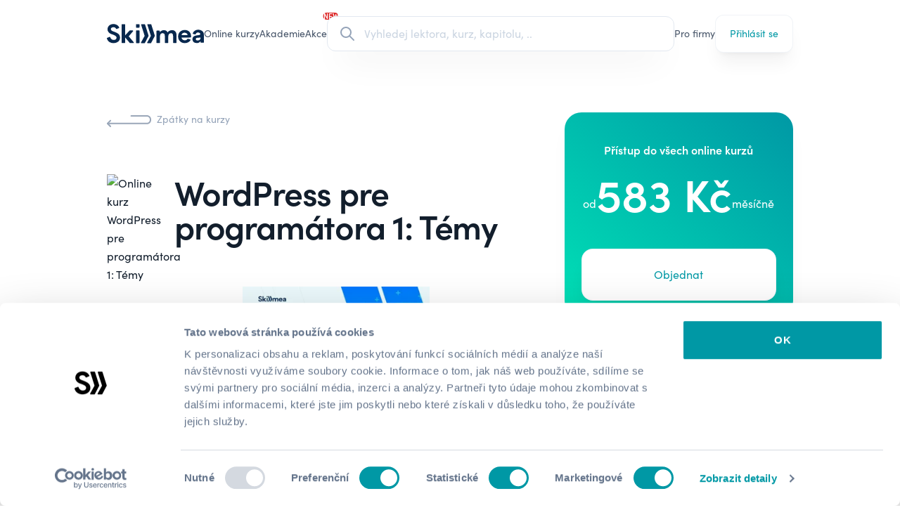

--- FILE ---
content_type: text/html; charset=utf-8
request_url: https://skillmea.cz/online-kurzy/wordpress-pre-programatora-1-temy
body_size: 25504
content:
<!doctype html>
<html lang="cs" class="">
  <head>
    <script>
  window.dataLayer = window.dataLayer || [];

  function gtag() {
    dataLayer.push(arguments);
  }

  gtag("consent", "default", {
    ad_storage: "denied",
    analytics_storage: "denied",
    functionality_storage: "denied",
    personalization_storage: "denied",
    security_storage: "denied",
    wait_for_update: 1500
  });

  gtag("set", "ads_data_redaction", true);

  dataLayer.push({"event": "defaultConsentsSet"});
</script>



    <meta name="csrf-param" content="authenticity_token" />
<meta name="csrf-token" content="jHUZVweueDncM6bm25ejRucUbpfJcSSmpl1SCeBZkL_mskhfsA01WxyUi037eIyJr1_Q1avAo0B6Us_K-4ydvw" />
    

    <meta charset="utf-8">
<title>Online kurz WordPress pre programátora 1: Témy | Skillmea</title>
<link rel="apple-touch-icon-precomposed" type="image/x-icon" href="https://cdn.skillmea.sk/assets/favicon/apple-touch-icon-57x57-11563941c1d8bf5f700f7be7fcbc9e4ef5b07791d31d5699d251ae12bb48d445.png" sizes="57x57">
<link rel="apple-touch-icon-precomposed" type="image/x-icon" href="https://cdn.skillmea.sk/assets/favicon/apple-touch-icon-114x114-fdf95e50d58063b2191f312ddcf005378f8c599e8ea1c18fc8b2c95e3fae86a5.png" sizes="114x114">
<link rel="apple-touch-icon-precomposed" type="image/x-icon" href="https://cdn.skillmea.sk/assets/favicon/apple-touch-icon-72x72-3cac4cd350c27222c722181604fbc39943994c6b46a761642bd64ccd01948e34.png" sizes="72x72">
<link rel="apple-touch-icon-precomposed" type="image/x-icon" href="https://cdn.skillmea.sk/assets/favicon/apple-touch-icon-144x144-d0bc1356ebe6fbb283fe4fd01587ad5473b13400ce75f8e5cbde406d97e6fc9d.png" sizes="144x144">
<link rel="apple-touch-icon-precomposed" type="image/x-icon" href="https://cdn.skillmea.sk/assets/favicon/apple-touch-icon-60x60-e86aa2c706d988aef20f5ab67462fb5586fabb92c39a77d22dd1d5b46f76dffd.png" sizes="60x60">
<link rel="apple-touch-icon-precomposed" type="image/x-icon" href="https://cdn.skillmea.sk/assets/favicon/apple-touch-icon-120x120-ce2bd3dc5bdf18c5ce7bf967b86756f10473e88a31fbf16c667c639a267cbbea.png" sizes="120x120">
<link rel="apple-touch-icon-precomposed" type="image/x-icon" href="https://cdn.skillmea.sk/assets/favicon/apple-touch-icon-76x76-2e3b4ad194daf984df135c6fa3e3bfcfe968e74ef13a9a26376be1dd3096afb9.png" sizes="76x76">
<link rel="icon" type="image/x-icon" href="https://cdn.skillmea.sk/assets/favicon/favicon-196x196-750c6bbcdadbc801804dd26e63d3d1ae89cff8503ad90c265fa9d6c2ae0f7608.png" sizes="196x196">
<link rel="icon" type="image/x-icon" href="https://cdn.skillmea.sk/assets/favicon/favicon-96x96-ca567a27bcc4e47b02450932ebd078edf0fefbccec97f180f54c5282cd9bd13e.png" sizes="96x96">
<link rel="icon" type="image/x-icon" href="https://cdn.skillmea.sk/assets/favicon/favicon-32x32-5a2fe1b41e6244e71845890eba9d1bc17c3641c5eec9b704eebf2d67a29961e3.png" sizes="32x32">
<link rel="icon" type="image/x-icon" href="https://cdn.skillmea.sk/assets/favicon/favicon-16x16-b15f9adfc9691530621a99924c5d55c019d52524a774501517c99a0a076af7ef.png" sizes="16x16">
<link rel="icon" type="image/x-icon" href="https://cdn.skillmea.sk/assets/favicon/favicon-128x128-a58896712db7c70cd6b44755aeecd93ab488e703ba047d58c4fc0f241196fda5.png" sizes="128x128">
<meta name="description" content="V online kurze WordPress pre programátora si vytvoríš svoju vlastnú WordPress tému úplne od podlahy. Prihlás sa do kurzu a ovládni WordPress.">
<link rel="canonical" href="https://skillmea.cz/online-kurzy/5a484d52-824c-408a-ad5b-6124102ed9e7">
<link rel="alternate" hreflang="cs" href="https://skillmea.cz/online-kurzy/wordpress-pro-programatora-1-temata">
<link rel="alternate" hreflang="sk" href="https://skillmea.sk/online-kurzy/wordpress-pre-programatora-1-temy">
<link rel="alternate" hreflang="en" href="https://skillmea.com/online-courses/wordpress-pre-programatora-1-temy">
<meta name="twitter:site" content="@skillmea_sk">
<meta name="twitter:title" content="Skillmea">
<meta name="twitter:image" content="https://cdn.skillmea.sk/assets/og_cs-9ee94e05ccaa03d5e92953a87ad161a81a273eba9a32aff58aabc6e20e0bc22b.png">
<meta property="fb:app_id" content="1795558720667916">
<meta property="og:site_name" content="skillmea.cz">
<meta property="og:type" content="website">
<meta property="og:image" content="https://skillmea-production.s3.eu-central-1.amazonaws.com/thp70afa0le7ans9abniun86ve64">
<meta property="og:url" content="https://skillmea.cz/online-kurzy/5a484d52-824c-408a-ad5b-6124102ed9e7">
<meta property="og:title" content="Online kurz WordPress pre programátora 1: Témy">
<meta property="og:description" content="V online kurze WordPress pre programátora si vytvoríš svoju vlastnú WordPress tému úplne od podlahy. Prihlás sa do kurzu a ovládni WordPress.">
<meta name="viewport" content="width=device-width, initial-scale=1, shrink-to-fit=no">
<meta name="robots" content="index, follow">
<meta name="application-name" content="Skillmea">
<meta name="msapplication-TileColor" content="#FFFFFF">
<meta name="msapplication-TileImage" content="https://cdn.skillmea.sk/assets/favicon/mstile-144x144-80fd0a5753884c4faa3c03b014991e4c75f3d24a13344e1a205cbfc4df1fc1f7.png">
<meta name="msapplication-square70x70logo" content="https://cdn.skillmea.sk/assets/favicon/mstile-70x70-0fbfa5775286ce85cc3b59c7a9300bb44970a40a319e0cec2408903fd1ecc298.png">
<meta name="msapplication-square150x150logo" content="https://cdn.skillmea.sk/assets/favicon/mstile-150x150-393cf334fddb844d224ec952514148bc926dd43088c6e7d2e2af2643d0cf0941.png">
<meta name="msapplication-wide310x150logo" content="https://cdn.skillmea.sk/assets/favicon/mstile-310x150-ed7afd646ed57aae46864c529b0157bd717269b73f44330ef3ff98796d4ffee3.png">
<meta name="msapplication-square310x310logo" content="https://cdn.skillmea.sk/assets/favicon/mstile-310x310-29954fe2c24ce02c5fff4f27badc5e28328b43bd25e67db94a9670bf0782c0e6.png">
<meta name="google-site-verification" content="cKzYDFfNiDhEDVOFFLS4GKGAwrnCh-pErLDnXX0NokU">

    <link rel="manifest"  crossorigin="use-credentials" href="/manifest.json">
    <link rel="stylesheet" href="https://use.typekit.net/zkk6lxt.css">
    <link rel="stylesheet" href="https://cdn.skillmea.sk/assets/application-dbbebfa40708eeb676ca25bac99cb5f428e6ae46d8919a0db5eb8a810ae2aa93.css" media="all" data-turbo-track="reload" />

    <script src="https://cdn.skillmea.sk/assets/application-000144e7fda4369d80b103f3f91c65566288c20d9eb2b7858a552f61824d2f76.js" type="module" data-turbo-track="reload" defer="defer"></script>
    <script src="https://cdn.skillmea.sk/assets/application_advanced-c865362ebd32a19cb5049c8417588ac5ba557ea7c0076128571308dd4493a4d2.js" type="module" data-turbo-track="reload" defer="defer"></script>

      <script>
    !function (w, d, t) {
      w.TiktokAnalyticsObject=t;var ttq=w[t]=w[t]||[];ttq.methods=["page","track","identify","instances","debug","on","off","once","ready","alias","group","enableCookie","disableCookie"],ttq.setAndDefer=function(t,e){t[e]=function(){t.push([e].concat(Array.prototype.slice.call(arguments,0)))}};for(var i=0;i<ttq.methods.length;i++)ttq.setAndDefer(ttq,ttq.methods[i]);ttq.instance=function(t){for(var e=ttq._i[t]||[],n=0;n<ttq.methods.length;n++)ttq.setAndDefer(e,ttq.methods[n]);return e},ttq.load=function(e,n){var i="https://analytics.tiktok.com/i18n/pixel/events.js";ttq._i=ttq._i||{},ttq._i[e]=[],ttq._i[e]._u=i,ttq._t=ttq._t||{},ttq._t[e]=+new Date,ttq._o=ttq._o||{},ttq._o[e]=n||{};var o=document.createElement("script");o.type="text/javascript",o.async=!0,o.src=i+"?sdkid="+e+"&lib="+t;var a=document.getElementsByTagName("script")[0];a.parentNode.insertBefore(o,a)};

      ttq.load('CKSEM4BC77U0CK804710');
      ttq.page();
  }(window, document, 'ttq');
  </script>

    <!-- Google Tag Manager -->
<script>
  (function (w, d, s, l, i) {
    w[l] = w[l] || [];
    w[l].push({
      'gtm.start': new Date().getTime(),
      event: 'gtm.js'
    });
    var f = d.getElementsByTagName(s)[0],
      j = d.createElement(s),
      dl = l != 'dataLayer' ? '&l=' + l : '';
    j.async = true;
    j.src = 'https://www.googletagmanager.com/gtm.js?id=' + i + dl;
    f.parentNode.insertBefore(j, f);
  })(window, document, 'script', 'dataLayer', 'GTM-P4LD6T8');
</script>
<!-- End Google Tag Manager -->

      <script type="text/javascript" defer="defer" src="https://extend.vimeocdn.com/ga/29903886.js"></script>

    
  </head>

  <body class=" ">
    <div id="site_wide_banners">
  <!-- Three Months Sale, Jan 2026 -->
    <article skm-cloak data-controller="banner cloak" data-banner-slug-value="skm-three-months-subscription-sale-2026" class="overflow-hidden py-4 text-white bg-gradient-to-tl from-rose-700 to-rose-400">
  <div class="container">
    <div class="relative">
      <button class="m-auto absolute left-0 inset-y-0 w-10 h-10 flex items-center justify-center" data-action="click->banner#close" >
        <svg xmlns="http://www.w3.org/2000/svg" class="w-6 h-6" fill="none" viewbox="0 0 24 24" stroke="currentColor">
  <path stroke-linecap="round" stroke-linejoin="round" stroke-width="2" d="M6 18L18 6M6 6l12 12"></path>
</svg>

      </button>

      <div class="flex flex-col items-center lg:flex-row gap-4 px-10 w-full">
        <div class="flex flex-col lg:flex-row items-center gap-2 mx-auto text-center md:text-left md:whitespace-nowrap">
          
      Získej neomezený přístup k 600+ online kurzům v jedinečné akci za bezkonkurenční cenu.

        </div>

        <a class="flex gap-2 items-center group whitespace-nowrap text-sm lg:absolute lg:right-0" data-turbo-frame="_top" href="/predplatne">
          <span class="underline">Kup předplatné</span>

          <svg xmlns="http://www.w3.org/2000/svg" class="w-4 h-4 transition group-hover:translate-x-1" fill="none" viewbox="0 0 24 24" stroke="currentColor">
  <path stroke-linecap="round" stroke-linejoin="round" stroke-width="2" d="M14 5l7 7m0 0l-7 7m7-7H3"></path>
</svg>

</a>      </div>
    </div>
  </div>
</article>

  <!-- Academies 2026 -->

  <!-- UserLead expiration banner -->

  <!-- Subscription ending banner -->
</div>

    <div class="relative">
  <div aria-live="assertive" class="absolute inset-x-0 z-[60] top-6">
    <turbo-frame id="toasts">
      <div class="container grid gap-4 mb-2">
</div>

</turbo-frame>  </div>
</div>


    
      <!-- Google Tag Manager (noscript) -->
  <noscript><iframe src="https://www.googletagmanager.com/ns.html?id=GTM-P4LD6T8"
  height="0" width="0" style="display:none;visibility:hidden"></iframe></noscript>
  <!-- End Google Tag Manager (noscript) -->

    <nav x-data="{mobileMenuOpen: false}" :class="!mobileMenuOpen || 'bg-corporate'" data-test-id="navbar">
  <div class="container">
    <div class="flex gap-6 xl:gap-10 items-center text-slate-600 min-h-20 lg:min-h-24">
      <div class="flex-none text-skillmea-blue" :class="!mobileMenuOpen || '!text-white'">
        <a class="block" alt="Skillmea" href="/">
          <svg viewbox="0 0 356 72" xmlns="http://www.w3.org/2000/svg" fill="currentColor" xml:space="preserve" class="md:hidden lg:block h-7">
  <g transform="matrix(1.42972 0 0 .68571 -200.16 -168.1924)">
    <path style="fill:none" d="M140 245.281h249v105H140z"></path>
    <clippath id="a">
      <path d="M140 245.281h249v105H140z"></path>
    </clippath>
    <g clip-path="url(#a)">
      <path d="M203.053 362.802c-.397-.012-.792.055-1.163.197l-14.951 5.743c-.674.253-1.234.739-1.577 1.368-.343.63-.447 1.361-.292 2.06 4.457 19.724 23.566 30.595 43.685 29.532 20.977-1.103 38.927-13.425 38.447-34.43-.469-21.215-16.2-29.115-42.575-38.753-4.308-1.58-13.302-5.366-14.302-11.059-.47-2.653-1.569-10.255 8.425-13.584 9.995-3.328 19.539-.159 23.986 8.536.347.667.933 1.18 1.642 1.436.71.256 1.491.236 2.186-.055l13.742-5.763c.368-.157.7-.384.977-.67.277-.285.495-.623.639-.993.144-.371.213-.766.201-1.163-.011-.397-.102-.787-.268-1.149-8.964-19.336-30.392-23.49-46.463-19.873-16.84 3.796-25.735 17.22-26.374 29.541-.79 13.902 9.534 27.008 24.465 31.907 21.768 7.104 32.891 12.758 31.622 23.688-1.149 10.116-11.443 13.902-21.138 12.322-7.415-1.202-14.691-6.856-18.189-16.892-.138-.37-.348-.71-.619-.999-.27-.288-.596-.521-.957-.684-.362-.162-.753-.252-1.149-.263Zm95.781 3.247 28.983 34.321c.279.33.626.595 1.017.779.392.184.819.281 1.252.284h20.428c.571-.001 1.129-.164 1.609-.469.481-.306.863-.741 1.104-1.256.24-.514.328-1.086.253-1.648-.075-.562-.31-1.091-.677-1.525l-30.323-35.802c-.307-.359-.475-.815-.475-1.286 0-.472.168-.928.475-1.287l25.985-30.287c.39-.432.643-.968.731-1.542.087-.573.004-1.16-.239-1.687-.243-.527-.635-.973-1.129-1.282-.494-.309-1.068-.468-1.651-.457h-17.75c-.419.002-.833.092-1.215.263-.382.171-.724.42-1.004.73l-27.234 29.671v-66.774c0-.79-.316-1.548-.878-2.108-.562-.559-1.325-.873-2.12-.873h-16.081c-.795 0-1.558.314-2.12.873-.562.56-.878 1.318-.878 2.108v111.657c0 .791.316 1.549.878 2.108.562.559 1.325.873 2.12.873h15.941c.795 0 1.558-.314 2.12-.873.562-.559.878-1.317.878-2.108v-32.403Zm90.128-40.302v73.023c0 .791-.316 1.549-.878 2.108-.562.559-1.325.873-2.12.873h-16.081c-.795 0-1.558-.314-2.12-.873-.562-.559-.878-1.317-.878-2.108v-73.023c0-.791.316-1.549.878-2.108.562-.559 1.325-.873 2.12-.873h16.081c.795 0 1.558.314 2.12.873.562.559.878 1.317.878 2.108Zm123.279-2.186h-14.342c-.795 0-1.558.314-2.12.873-.562.559-.878 1.317-.878 2.108v71.91c0 .791.316 1.549.878 2.108.562.559 1.325.873 2.12.873h15.451c.795 0 1.558-.314 2.12-.873.563-.559.879-1.317.879-2.108v-34.46c0-17.528 6.376-23.847 16.37-23.847 12.393 0 14.292 8.058 14.292 20.688v37.659c0 .791.316 1.549.878 2.108.562.559 1.325.873 2.12.873H565.5c.795 0 1.558-.314 2.12-.873.563-.559.878-1.317.878-2.108v-38.087c0-13.901 7.346-20.38 16.841-20.38 9.494 0 12.992 6.479 12.992 16.267v42.001c0 .791.316 1.549.878 2.108.563.559 1.325.873 2.12.873h15.452c.795 0 1.557-.314 2.12-.873.562-.559.878-1.317.878-2.108v-48.361c0-13.265-8.625-31.588-31.612-28.746-12.233 1.58-20.178 7.422-23.676 14.06-2.819-6.638-10.964-16.107-27.804-14.06-12.073 1.421-20.019 11.377-21.448 13.434v-8.078c0-.791-.316-1.549-.878-2.108-.562-.559-1.325-.873-2.12-.873Zm117.632 37.55c0-28.28 20.658-41.078 41.786-41.078 20.368 0 40.287 12.073 39.227 43.721-.026.773-.353 1.506-.912 2.044-.56.538-1.308.838-2.086.838l-56.437.596c0 6.16 5.876 16.276 18.909 17.061 8.575.576 14.321-2.981 17.989-8.506.368-.546.904-.958 1.527-1.175.624-.217 1.302-.226 1.931-.027l13.792 4.282c.435.134.833.363 1.166.672.332.309.589.689.752 1.111.162.422.226.875.187 1.326-.04.45-.182.886-.416 1.274-5.207 8.942-16.99 18.611-35.339 18.611-25.396 0-42.076-18.164-42.076-40.75Zm58.966-9.639c0-7.422-7.995-15.481-20.338-14.696-7.466.477-16.051 5.962-16.99 14.855l37.328-.159Zm58.176 1.898c-17.15 2.206-29.233 9.947-27.484 27.167 1.749 12.798 11.124 20.847 27.954 20.817 4.333.028 8.608-.992 12.455-2.972 3.848-1.981 7.154-4.862 9.632-8.395l.44 6.23c.053.754.393 1.459.949 1.974.557.515 1.289.8 2.049.798h14.992c.795 0 1.558-.314 2.12-.873.562-.559.878-1.317.878-2.108l-.45-48.798c0-11.06-6.196-21.165-20.658-26.551-10.953-4.104-24.306-2.524-32.401 2.057-9.505 5.316-14.042 12.152-15.901 18.114-.131.398-.177.818-.134 1.234.042.416.172.818.382 1.181.209.362.493.677.832.924.34.246.728.419 1.139.507l12.772 2.712c.725.155 1.481.037 2.123-.33.642-.367 1.125-.957 1.355-1.657 2.699-8.257 10.085-11.546 19.189-9.251 10.994 2.842 9.235 11.845 6.996 13.584-1.767 1.372-7.876 2.157-14.201 2.969-1.686.217-3.388.435-5.028.667Zm9.242 14.643c4.024-.2 8.638-.429 13.635-1.218 1.12 7.899-3.168 15.958-13.342 18.005-9.375 1.898-16.201-.944-16.201-8.526 0-7.47 6.254-7.781 15.908-8.261ZM400.845 402h19.099c.553.006 1.097-.141 1.571-.423.475-.282.861-.69 1.118-1.177l22.567-43.015c.183-.347.297-.727.333-1.117.036-.391-.006-.784-.124-1.159l-21.987-69.268c-.191-.604-.571-1.133-1.085-1.508s-1.135-.578-1.773-.578h-18.699c-.471 0-.935.11-1.355.322-.419.212-.783.519-1.061.896-.279.377-.464.814-.541 1.276-.076.462-.043.935.098 1.381l21.518 67.748c.122.384.165.789.126 1.19-.04.402-.161.791-.356 1.145l-22.067 39.865c-.252.453-.381.964-.373 1.482.007.518.15 1.025.414 1.471.264.447.641.817 1.093 1.074.452.258.963.394 1.484.395Zm38.978 0h19.099c.553.006 1.096-.141 1.571-.423.474-.282.861-.69 1.117-1.177l22.567-43.015c.184-.347.297-.727.333-1.117.036-.391-.006-.784-.123-1.159L462.4 285.841c-.192-.604-.572-1.133-1.086-1.508-.514-.375-1.135-.578-1.773-.578h-18.699c-.47 0-.934.11-1.354.322-.42.212-.784.519-1.062.896s-.463.814-.54 1.276c-.077.462-.043.935.098 1.381l21.517 67.748c.123.384.166.789.126 1.19-.039.402-.16.791-.355 1.145l-22.068 39.865c-.251.453-.38.964-.373 1.482.007.518.15 1.025.414 1.471.265.447.641.817 1.093 1.074.452.258.964.394 1.485.395Zm-70.03-118.245h15.991c1.656 0 2.998 1.334 2.998 2.981v15.898c0 1.647-1.342 2.981-2.998 2.981h-15.991c-1.656 0-2.998-1.334-2.998-2.981v-15.898c0-1.647 1.342-2.981 2.998-2.981Z" transform="matrix(.4109 0 0 .85671 63.985 3.78422)"></path>
    </g>
  </g>
</svg>

          <svg version="1.1" id="Layer_1" xmlns="http://www.w3.org/2000/svg" x="0px" y="0px" viewbox="0 0 169 121" fill="currentColor" xmlns:xlink="http://www.w3.org/1999/xlink" xml:space="preserve" class="hidden md:block lg:hidden h-7">
<path d="M84.4,120.1h19.1c0.6,0,1.1-0.1,1.6-0.4c0.5-0.3,0.9-0.7,1.1-1.2l22.6-43.3c0.2-0.3,0.3-0.7,0.3-1.1
	s0-0.8-0.1-1.2L107,3.2c-0.2-0.6-0.6-1.1-1.1-1.5c-0.5-0.4-1.1-0.6-1.8-0.6H85.4c-0.5,0-0.9,0.1-1.4,0.3c-0.4,0.2-0.8,0.5-1.1,0.9
	c-0.3,0.4-0.5,0.8-0.5,1.3c-0.1,0.5,0,0.9,0.1,1.4l21.6,68.2c0.1,0.4,0.2,0.8,0.1,1.2c0,0.4-0.2,0.8-0.4,1.2l-22.1,40.1
	c-0.3,0.5-0.4,1-0.4,1.5c0,0.5,0.2,1,0.4,1.5c0.3,0.4,0.6,0.8,1.1,1.1C83.3,119.9,83.8,120.1,84.4,120.1z M123.4,120.1h19.1
	c0.6,0,1.1-0.1,1.6-0.4c0.5-0.3,0.9-0.7,1.1-1.2l22.6-43.3c0.2-0.3,0.3-0.7,0.3-1.1c0-0.4,0-0.8-0.1-1.2l-22-69.7
	c-0.2-0.6-0.6-1.1-1.1-1.5c-0.5-0.4-1.1-0.6-1.8-0.6h-18.7c-0.5,0-0.9,0.1-1.4,0.3c-0.4,0.2-0.8,0.5-1.1,0.9
	c-0.3,0.4-0.5,0.8-0.5,1.3c-0.1,0.5,0,0.9,0.1,1.4l21.6,68.2c0.1,0.4,0.2,0.8,0.1,1.2c0,0.4-0.2,0.8-0.4,1.2l-22.1,40.1
	c-0.3,0.5-0.4,1-0.4,1.5c0,0.5,0.2,1,0.4,1.5c0.3,0.4,0.6,0.8,1.1,1.1S122.9,120.1,123.4,120.1L123.4,120.1z"></path>
<path d="M17.1,80.8c0.4-0.1,0.8-0.2,1.2-0.2c0.4,0,0.8,0.1,1.2,0.3c0.4,0.2,0.7,0.4,1,0.7c0.3,0.3,0.5,0.6,0.6,1
	c3.5,10.1,10.8,15.8,18.2,17c9.7,1.6,20-2.2,21.2-12.4c1.3-11-9.9-16.7-31.7-23.8c-15-4.9-25.3-18.1-24.5-32.1
	C4.9,18.8,13.8,5.3,30.6,1.5c16.1-3.6,37.6,0.5,46.6,20c0.2,0.4,0.3,0.8,0.3,1.2c0,0.4-0.1,0.8-0.2,1.2c-0.1,0.4-0.4,0.7-0.6,1
	c-0.3,0.3-0.6,0.5-1,0.7l-13.8,5.8c-0.7,0.3-1.5,0.3-2.2,0.1s-1.3-0.8-1.6-1.4c-4.5-8.7-14-11.9-24-8.6s-8.9,11-8.4,13.7
	c1,5.7,10,9.5,14.3,11.1c26.4,9.7,42.2,17.6,42.7,39c0.5,21.1-17.5,33.5-38.5,34.6c-20.2,1.1-39.3-9.9-43.8-29.7
	c-0.2-0.7-0.1-1.4,0.3-2.1c0.3-0.6,0.9-1.1,1.6-1.4C2.1,86.6,17.1,80.8,17.1,80.8z"></path>
</svg>

</a>      </div>

      <div
        class="hidden md:flex gap-4 text-sm h-10
               *:flex *:items-center *:h-full *:relative *:whitespace-nowrap
               *:after:transition-all *:after:duration-300 *:after:scale-x-0 *:after:origin-left *:after:h-0.5 *:after:w-full *:after:bg-corporate *:after:flex *:after:absolute *:after:bottom-0
               hover:*:text-corporate hover:*:after:scale-x-50"
        :class="!mobileMenuOpen || 'text-white'"
      >
          <a data-test-id="navbar_courses_link" href="/online-kurzy">Online kurzy</a>
  <a data-test-id="navbar_academy_link" href="/academy">
    <div class="skm-utl-red relative w-max h-full flex items-center">
      Akademie

      <div
        class="
          !hidden
          absolute top-0 right-0 translate-x-2/3 -translate-y-3/4
          items-center justify-center w-8 h-5
        "
      >
          <div
            class="
              absolute m-0.5 inset-0 flex items-center justify-center
              bg-red-500 border-2 border-red-600 animate-ping rounded-xl
            "
          ></div>

        <div
          class="
            absolute inset-0 flex items-center justify-center text-xxs
            font-bold leading-none text-white bg-red-600 rounded-xl
          "
        >
          NEW
        </div>
      </div>
    </div>
</a>
    <a class="relative" data-test-id="navbar_sale_link" href="/predplatne">
      <div class="skm-utl-red relative w-max h-full flex items-center">
        Akce

        <div
          class="
            flex absolute top-0 right-0 translate-x-2/3 -translate-y-3/4
            items-center justify-center w-8 h-5
          "
        >
            <div
              class="
                absolute m-0.5 inset-0 flex items-center justify-center
                bg-red-500 border-2 border-red-600 animate-ping rounded-xl
              "
            ></div>

          <div
            class="
              absolute inset-0 flex items-center justify-center text-xxs
              font-bold leading-none text-white bg-red-600 rounded-xl
            "
          >
            NEW
          </div>
        </div>
      </div>
</a>
      </div>

      <div class="w-full">
        <div class="hidden lg:block relative w-full z-50"
  data-controller="global-search"
  data-global-search-url-value="/vyhladavani"
  data-global-search-open-class="pointer-events-auto opacity-1"
  data-global-search-close-class="pointer-events-none opacity-0"
>
  <label class="flex items-center transition duration-300 px-4 h-[var(--btn-height-sm)] w-full bg-white hover:bg-slate-50/70 border border-slate-200 rounded-xl shadow-2xl  ring-0 focus-within:ring-skillmea-green-700 focus-within:ring-2 hover:shadow-xl group">
    <div class="flex items-center justify-center">
      <svg xmlns="http://www.w3.org/2000/svg" class="h-6 w-6 text-slate-400 transition duration-300 will-change-transform group-hover:scale-110" fill="none" viewBox="0 0 24 24" stroke="currentColor"
        data-global-search-target="searchIcon"
      >
        <path stroke-linecap="round" stroke-linejoin="round" stroke-width="2" d="M21 21l-6-6m2-5a7 7 0 11-14 0 7 7 0 0114 0z" />
      </svg>

      <svg xmlns="http://www.w3.org/2000/svg" class="hidden animate-spin h-6 w-6" viewBox="0 0 24 24"
        data-global-search-target="loadingIcon"
      >
        <path fill="currentColor" class="opacity-10" d="M12,1A11,11,0,1,0,23,12,11,11,0,0,0,12,1Zm0,19a8,8,0,1,1,8-8A8,8,0,0,1,12,20Z"/>
        <circle fill="currentColor" class="opacity-75" cx="12" cy="2.5" r="1.5"/>
      </svg>
    </div>

    <div class="relative w-full">
      <div class="flex flex-row gap-1">
        <form data-turbo-frame="top" class="w-full" action="/vyhladavani" accept-charset="UTF-8" method="get">
          <input type="text" name="query" id="query" class="w-full border-0 bg-transparent focus:border-0 focus:ring-0 placeholder:text-slate-300 pr-8" placeholder="Vyhledej lektora, kurz, kapitolu, .." data-action="global-search#perform" data-global-search-target="query" />

          <button type="button" tabindex="-1" class="hidden absolute right-0 inset-y-0 m-auto w-4 h-4 rounded-full bg-slate-400 text-white items-center justify-center cursor-pointer"
            data-global-search-target="clearButton"
            data-action="global-search#clear"
          >
            <svg xmlns="http://www.w3.org/2000/svg" class="h-6 w-6" fill="none" viewbox="0 0 24 24" stroke="currentColor">
  <path stroke-linecap="round" stroke-linejoin="round" stroke-width="2" d="M6 18L18 6M6 6l12 12"></path>
</svg>

          </button>
</form>      </div>
    </div>
  </label>

  <div class="hidden absolute -bottom-2 translate-y-full w-full max-h-96 bg-white shadow-2xl  rounded-2xl overflow-x-hidden overflow-y-auto px-6 py-6"
    data-global-search-target="desktopDropdown"
  >
    <div class="divide-y divide-slate-200">
      <turbo-frame id="search_results"></turbo-frame>
    </div>
  </div>
</div>

<div class="flex justify-end"
  data-controller="global-search"
  data-global-search-url-value="/vyhladavani"
  data-global-search-open-class="pointer-events-auto opacity-1"
  data-global-search-close-class="pointer-events-none opacity-0"
>
  <button class="size-6 lg:hidden flex items-center justify-center"
    data-action="global-search#toggleMobileOverlay"
  >
    <svg xmlns="http://www.w3.org/2000/svg" class="w-6 h-6 text-current" fill="none" viewbox="0 0 24 24" stroke="currentColor">
  <path stroke-linecap="round" stroke-linejoin="round" stroke-width="2" d="M21 21l-6-6m2-5a7 7 0 11-14 0 7 7 0 0114 0z"></path>
</svg>

  </button>

  <div class="fixed inset-0 bg-white flex flex-col transition z-50 opacity-0 pointer-events-none"
    data-global-search-target="mobileOverlay"
  >
    <header class="p-4 flex gap-6 border-b border-slate-200">
      <label class="flex items-center transition px-4 py-2 h-[var(--btn-height)] w-full bg-white rounded-xl ring-1 ring-slate-300 focus-within:ring-skillmea-green-700  focus-within:ring-2 text-slate-500">
        <div class="flex items-center justify-center">
          <svg xmlns="http://www.w3.org/2000/svg" class="h-5 w-5 text-slate-400" fill="none" viewBox="0 0 24 24" stroke="currentColor"
            data-global-search-target="searchIcon"
          >
            <path stroke-linecap="round" stroke-linejoin="round" stroke-width="2" d="M21 21l-6-6m2-5a7 7 0 11-14 0 7 7 0 0114 0z" />
          </svg>

          <svg xmlns="http://www.w3.org/2000/svg" class="hidden animate-spin h-5 w-5" viewBox="0 0 24 24"
            data-global-search-target="loadingIcon"
          >
            <path fill="currentColor" class="opacity-10" d="M12,1A11,11,0,1,0,23,12,11,11,0,0,0,12,1Zm0,19a8,8,0,1,1,8-8A8,8,0,0,1,12,20Z"/>
            <circle fill="currentColor" class="opacity-75" cx="12" cy="2.5" r="1.5"/>
          </svg>
        </div>

        <div class="relative w-full">
          <form data-turbo-frame="top" class="w-full" action="/vyhladavani" accept-charset="UTF-8" method="get">
            <input type="text" name="query" id="query" class="w-full border-0 bg-transparent focus:border-0 focus:ring-0 placeholder:text-slate-300 text-slate-700 pr-8" placeholder="Vyhledej lektora, kurz, kapitolu, .." data-action="global-search#perform" data-global-search-target="query" />

            <button type="button" class="hidden absolute right-0 inset-y-0 m-auto w-4 h-4 rounded-full bg-slate-400 text-white items-center justify-center cursor-pointer"
              data-global-search-target="clearButton"
              data-action="global-search#clear"
            >
              <svg xmlns="http://www.w3.org/2000/svg" class="h-6 w-6" fill="none" viewbox="0 0 24 24" stroke="currentColor">
  <path stroke-linecap="round" stroke-linejoin="round" stroke-width="2" d="M6 18L18 6M6 6l12 12"></path>
</svg>

            </button>
</form>        </div>
      </label>

      <button class="text-corporate" type="button"
        data-action="global-search#toggleMobileOverlay"
      >Zrušiť</button>
    </header>

    <div class="overflow-y-auto w-full h-full px-4">
      <turbo-frame data-global-search-target="frame" id="mobile_search_results"></turbo-frame>
    </div>
  </div>
</div>

      </div>

      <div class="hidden md:flex gap-4 text-sm h-10
                  *:flex *:items-center *:h-full *:relative *:whitespace-nowrap
                  *:after:transition-all *:after:duration-300 *:after:scale-x-0 *:after:origin-left *:after:h-0.5 *:after:w-full *:after:bg-corporate *:after:flex *:after:absolute *:after:bottom-0 hover:*:text-corporate hover:*:after:scale-x-50"
           :class="!mobileMenuOpen || 'text-white'"
      >
        
  <a href="/pro-firmy">Pro firmy</a>

      </div>

      <div class="flex items-center gap-4">
        <div class="lg:hidden" :class="!mobileMenuOpen || 'text-white'"></div>

          <div class="hidden md:block">
            <a class="btn btn-tertiary btn-md btn-shadow justify-between" data-test-id="navbar_sign_in_link" href="/prihlaseni">
  
    <span>Přihlásit se</span>
  
</a>
          </div>

          <div class="size-6 md:hidden">
            <button type="button" aria-controls="mobile-menu" aria-expanded="false"
              x-show="!mobileMenuOpen"
              @click="mobileMenuOpen = true"
            >
              <span class="sr-only">Otevřít hlavní menu</span>
              <svg xmlns="http://www.w3.org/2000/svg" class="w-6 h-6" fill="none" viewbox="0 0 24 24" stroke="currentColor">
  <path stroke-linecap="round" stroke-linejoin="round" stroke-width="2" d="M4 6h16M4 12h16M4 18h16"></path>
</svg>

            </button>

            <button type="button" aria-controls="mobile-menu" aria-expanded="false"
              x-show="mobileMenuOpen"
              @click="mobileMenuOpen = false"
            >
              <span class="sr-only">Zavřít hlavní menu</span>
              <svg xmlns="http://www.w3.org/2000/svg" class="w-6 h-6 text-white" fill="none" viewbox="0 0 24 24" stroke="currentColor">
  <path stroke-linecap="round" stroke-linejoin="round" stroke-width="2" d="M6 18L18 6M6 6l12 12"></path>
</svg>

            </button>
          </div>
      </div>
    </div>

    <div class="pb-10" skm-cloak data-controller="cloak" x-show="mobileMenuOpen">
      <div class="flex flex-col gap-6 text-white">
        <div class="flex flex-col gap-2 *:flex *:text-white *:py-2">
            <a data-test-id="navbar_courses_link" href="/online-kurzy">Online kurzy</a>
  <a data-test-id="navbar_academy_link" href="/academy">
    <div class="skm-utl-red relative w-max h-full flex items-center">
      Akademie

      <div
        class="
          !hidden
          absolute top-0 right-0 translate-x-2/3 -translate-y-3/4
          items-center justify-center w-8 h-5
        "
      >
          <div
            class="
              absolute m-0.5 inset-0 flex items-center justify-center
              bg-red-500 border-2 border-red-600 animate-ping rounded-xl
            "
          ></div>

        <div
          class="
            absolute inset-0 flex items-center justify-center text-xxs
            font-bold leading-none text-white bg-red-600 rounded-xl
          "
        >
          NEW
        </div>
      </div>
    </div>
</a>
    <a class="relative" data-test-id="navbar_sale_link" href="/predplatne">
      <div class="skm-utl-red relative w-max h-full flex items-center">
        Akce

        <div
          class="
            flex absolute top-0 right-0 translate-x-2/3 -translate-y-3/4
            items-center justify-center w-8 h-5
          "
        >
            <div
              class="
                absolute m-0.5 inset-0 flex items-center justify-center
                bg-red-500 border-2 border-red-600 animate-ping rounded-xl
              "
            ></div>

          <div
            class="
              absolute inset-0 flex items-center justify-center text-xxs
              font-bold leading-none text-white bg-red-600 rounded-xl
            "
          >
            NEW
          </div>
        </div>
      </div>
</a>
        </div>
          <a class="btn btn-ghost text-white btn-md mb-3" href="/pro-firmy">
  
    <span>Pro firmy</span>
  
</a>
          <a class="btn btn-secondary text-white btn-md" data-test-id="navbar_sign_in_link" href="/prihlaseni">
  
    <span>Přihlásit se</span>
  
</a>
      </div>
    </div>
  </div>
</nav>


    
<div
  data-controller="analytics"
  data-analytics-event-name-value="view_item"
  data-analytics-current-user-id-value=""
  data-analytics-event-object-value='{&quot;items&quot;:[{&quot;item_name&quot;:&quot;WordPress pre programátora 1: Témy&quot;,&quot;item_id&quot;:&quot;5a484d52-824c-408a-ad5b-6124102ed9e7&quot;,&quot;price&quot;:2599.0,&quot;currency&quot;:&quot;CZK&quot;,&quot;item_brand&quot;:&quot;Course&quot;,&quot;item_category&quot;:&quot;programming&quot;,&quot;item_category_2&quot;:&quot;2016-07-14T16:32:54.332+02:00&quot;,&quot;item_category_3&quot;:&quot;sk&quot;,&quot;index&quot;:1,&quot;quantity&quot;:1}]}'
></div>

<div
  data-controller="analytics"
  data-analytics-event-name-value="productView"
  data-analytics-current-user-id-value=""
  data-analytics-event-object-value='{&quot;ProductView&quot;:{&quot;products&quot;:[{&quot;name&quot;:&quot;WordPress pre programátora 1: Témy&quot;,&quot;id&quot;:&quot;5a484d52-824c-408a-ad5b-6124102ed9e7&quot;,&quot;price&quot;:2599.0,&quot;currency&quot;:&quot;CZK&quot;,&quot;brand&quot;:&quot;Course&quot;,&quot;category&quot;:&quot;programming&quot;,&quot;position&quot;:1}]}}'
></div>

  <script>

    ttq.track('ViewContent', {
      "contents": [
        {
          "content_id": "",
          "content_type": "product",
          "content_name": "WordPress pre programátora 1: Témy"
        }
      ]
    })
  </script>

<script type="application/ld+json">
{
  "@context": "https://schema.org/",
  "@type": "Product",
  "name": "Online kurz WordPress pre programátora 1: Témy",
  "image": "https://skillmea.cz/rails/active_storage/blobs/proxy/eyJfcmFpbHMiOnsibWVzc2FnZSI6IkJBaEpJaWxsWVRJek1XTTVOeTFpT0RGaExUUmxNbVl0WWpkaU1pMHhORFExTlRWa1lUVm1NeklHT2daRlZBPT0iLCJleHAiOm51bGwsInB1ciI6ImJsb2JfaWQifX0=--7aeae2cdf9d4aff0466abb7a738bec7a5b52657a/wordpress-temy.png",
  "url": "https://skillmea.cz/online-kurzy/5a484d52-824c-408a-ad5b-6124102ed9e7",
  "description": "V online kurze WordPress pre programátora si vytvoríš svoju vlastnú WordPress tému úplne od podlahy. Prihlás sa do kurzu a ovládni WordPress.",
  "sku": "",
  "mpn": "",
  "brand": {
    "@type": "Brand",
    "name": "Skillmea"
  },
  "offers": {
    "@type": "Offer",
    "price": "2599.0",
    "priceCurrency": "CZK",
    "availability": "https://schema.org/InStock",
    "priceValidUntil": "2026-12-31",
    "url": "https://skillmea.cz/online-kurzy/5a484d52-824c-408a-ad5b-6124102ed9e7",
    "seller": {
      "@type": "Organization",
      "name": "Skillmea"
    }
  },
    "aggregateRating": {
      "@type": "AggregateRating",
      "ratingValue": "4.9",
      "ratingCount": "26"
    },
    "review": {
      "@type": "Review",
      "reviewRating": {
        "@type": "Rating",
        "ratingValue": "5",
        "bestRating": "5"
      },
      "author": {
        "@type": "Person",
        "name": "Eva W."
      }
    }
}
</script>

<script type="application/ld+json">
{
  "@context": "https://schema.org",
  "@type": "VideoObject",
  "name": "Online kurz WordPress pre programátora 1: Témy",
  "description": "V online kurze WordPress pre programátora si vytvoríš svoju vlastnú WordPress tému úplne od podlahy. Prihlás sa do kurzu a ovládni WordPress.",
  "thumbnailUrl": "https://skillmea.cz/rails/active_storage/blobs/proxy/eyJfcmFpbHMiOnsibWVzc2FnZSI6IkJBaEpJaWxtT0dKallXSTNPUzA1T0RabUxUUTNPVEl0T0dZeE9DMHhNRFppWkdNMU5UQmpaRGtHT2daRlZBPT0iLCJleHAiOm51bGwsInB1ciI6ImJsb2JfaWQifX0=--267724d0384a68e69896e061da6cf4daecdf43c8/wordpress-pre-programatora-1-temy-preview-video-thumbnail.avif",
  "author": {
    "@type": "Organization",
    "@id": "https://skillmea.cz/o-nas",
    "logo": {
      "@type": "ImageObject",
      "url": "https://cdn.skillmea.sk/assets/skillmea_small_light-825fec210fc2450c44161ad55416939a123f9393bbc6012d5970408579da783b.svg"
    },
    "name": "Skillmea",
    "url": "https://skillmea.cz/"
  },
  "uploadDate": "2016-07-14T16:32:54+02:00",
  "embedUrl": "https://vimeo.com/754670338"
}
</script>

<script type="application/ld+json">
{
  "@context": "https://schema.org",
  "@type": "Person",
  "@id": "/kanaly/roman-hraska/online-kurzy",
  "name": "Yablko (Roman Hraška)",
  "image": "https://skillmea.cz/rails/active_storage/blobs/proxy/eyJfcmFpbHMiOnsibWVzc2FnZSI6IkJBaEpJaWs1WmpVM09HTXpNQzB6WVdRMUxUUTBPV1l0WVdZMlppMHlNVEppWTJFMllUQTVNVEVHT2daRlZBPT0iLCJleHAiOm51bGwsInB1ciI6ImJsb2JfaWQifX0=--07194001bc5d7d3e9ead5921bde0577e29c0360a/avatar.jpg",
  "jobTitle": "Teacher",
  "worksFor": "Skillmea",
  "url": "/kanaly/roman-hraska/online-kurzy",
  "sameAs": ["https://www.facebook.com/yablko.smrdi",
  "",
  "https://twitter.com/yablko",
  "http://sk.linkedin.com/in/yablko",
  "https://www.youtube.com/channel/UC01guyOZpf40pUopBvdPwsg"]
}
</script>


<script type="application/ld+json">
{
  "@context": "https://schema.org",
  "@type": "WebPage",
  "name": "Online kurz WordPress pre programátora 1: Témy",
  "url": "https://skillmea.cz/online-kurzy/5a484d52-824c-408a-ad5b-6124102ed9e7",
  "description": "V online kurze WordPress pre programátora si vytvoríš svoju vlastnú WordPress tému úplne od podlahy. Prihlás sa do kurzu a ovládni WordPress.",
  "publisher": {
    "@type": "Organization",
    "@id": "https://skillmea.cz/o-nas",
    "logo": {
      "@type": "ImageObject",
      "url": "https://cdn.skillmea.sk/assets/skillmea_small_light-825fec210fc2450c44161ad55416939a123f9393bbc6012d5970408579da783b.svg"
    },
    "name": "Skillmea",
    "url": "https://skillmea.cz/"
  },
  "breadcrumb":{
    "@type": "BreadcrumbList",
    "itemListElement": [{"@type":"ListItem","position":1,"item":{"@id":"https://skillmea.cz/","name":"Skillmea"}},{"@type":"ListItem","position":2,"item":{"@id":"https://skillmea.cz/online-kurzy","name":"Online kurzy"}},{"@type":"ListItem","position":3,"item":{"@id":"https://skillmea.cz/online-kurzy/5a484d52-824c-408a-ad5b-6124102ed9e7","name":"WordPress pre programátora 1: Témy"}}]
  }
}
</script>


<section class="lg:pt-16 xl:pt-24">
  <div class="container">
    <div class="flex flex-col items-start lg:flex-row lg:gap-16 xl:gap-24">
      <div class="w-full lg:w-2/3">
        <!-- Back link -->
        <div class="hidden lg:block">
          <a class="flex items-center text-sm text-slate-400" data-test-id="course_detail_back_link" href="/online-kurzy">
            
<svg width="63px" height="17px" viewbox="0 0 63 17" version="1.1" xmlns="http://www.w3.org/2000/svg" xmlns:xlink="http://www.w3.org/1999/xlink" class="mr-2">
  <g id="Design" stroke="none" stroke-width="1" fill="none" fill-rule="evenodd">
    <g id="Detail-Kurzu" transform="translate(-160.000000, -180.000000)" fill="#9AA7B9" fill-rule="nonzero">
      <g id="02_Right-side" transform="translate(23.609235, 176.000000)">
        <g id="Header" transform="translate(135.390765, 0.000000)">
          <g id="Icon/back" transform="translate(1.000000, 4.000000)">
            <path d="M57,7.28306304e-14 C60.2383969,7.32747196e-14 62.8775718,2.56557489 62.9958615,5.77506174 L63,6 L63,6.83333333 C63,10.0717303 60.4344251,12.7109051 57.2249383,12.8291949 L57,12.8333333 L1,12.8333333 C0.44771525,12.8333333 2.91038305e-11,12.3856181 2.91038305e-11,11.8333333 C2.91038305e-11,11.3204975 0.38604019,10.8978262 0.883378875,10.8400611 L1,10.8333333 L57,10.8333333 C59.1421954,10.8333333 60.8910789,9.14936486 60.9951047,7.03297368 L61,6.83333333 L61,6 C61,3.85780461 59.3160315,2.10892112 57.1996403,2.00489531 L57,2 L34.5992832,2 C34.0469984,2 33.5992832,1.55228475 33.5992832,1 C33.5992832,0.487164161 33.9853234,0.0644928393 34.482662,0.00672773133 L34.5992832,7.28306304e-14 L57,7.28306304e-14 Z" id="Path"></path>
            <path d="M4.37734512,6.96607659 C4.76427034,6.57198609 5.39740867,6.56617748 5.79149917,6.9531027 C6.15527502,7.31026444 6.18820712,7.87721723 5.88679392,8.27229021 L5.80447306,8.36725675 L2.401,11.833 L5.80447306,15.2994099 C6.1616348,15.6631858 6.18415943,16.2306473 5.87554853,16.6201238 L5.79149917,16.713564 C5.42772333,17.0707257 4.86026175,17.0932503 4.47078533,16.7846394 L4.37734512,16.7005901 L0.28643603,12.5339234 C-0.0661006222,12.1748583 -0.0932188262,11.6162224 0.205081418,11.226454 L0.28643603,11.1327433 L4.37734512,6.96607659 Z" id="Path"></path>
          </g>
        </g>
      </g>
    </g>
  </g>
</svg>
            <span class="pb-1">Zpátky na kurzy</span>
</a>        </div>

        <div class="sticky top-0 z-30 flex flex-col w-full py-4 bg-white lg:hidden">
            <!-- PURCHASE -> Subscription -->
  <!-- DESKTOP -->
  <div class="hidden -mx-8 sm:-mx-4 lg:mx-0 lg:block">
    <div id="" class="flex flex-col bg-white relative z-10 h-full shadow-xl hover:shadow-lg  transition-all will-change-transform duration-300 rounded-3xl p-6 group/card bg-gradient-to-tr from-skillmea-green-850 to-corporate text-white rounded-none sm:rounded-3xl" data-test-id="card_component">
  
      <div class="mx-auto mt-4 font-bold max-w-min whitespace-nowrap">
        Přístup do všech online kurzů
      </div>

      <div class="flex items-end gap-2 py-4 mx-auto mb-8 leading-none whitespace-nowrap max-w-min">
        <div class="pb-2">
          od
        </div>
        <span class="text-[4rem] font-bold">583 Kč</span>
        <div class="pb-2">
          měsíčně
        </div>
      </div>

      <a class="btn btn-tertiary btn-lg btn-shadow justify-between" data-test-id="course_detail_subscribe_link" href="/predplatne">
  
    <span>Objednat</span>
  
</a>

</div>
  </div>

  <!-- MOBILE -->
  <div class="lg:hidden">
    <a class="btn btn-primary btn-lg justify-between" href="/predplatne">
  
    <span>Objednat</span>
  
</a>
  </div>

    <!-- PURCHASE -> Lifetime Access -->


        </div>

        <!-- Logo & Title -->
        <div class="flex flex-col items-center justify-center md:justify-start gap-8 py-8 lg:py-16 sm:flex-row">
          <div class="hidden shrink-0 md:block">
            <img width="96" height="96" alt="Online kurz WordPress pre programátora 1: Témy" class="w-24 h-24 rounded-3xl" data-test-id="course_detail_image" src="https://skillmea.cz/rails/active_storage/representations/proxy/eyJfcmFpbHMiOnsibWVzc2FnZSI6IkJBaEpJaWxsWVRJek1XTTVOeTFpT0RGaExUUmxNbVl0WWpkaU1pMHhORFExTlRWa1lUVm1NeklHT2daRlZBPT0iLCJleHAiOm51bGwsInB1ciI6ImJsb2JfaWQifX0=--7aeae2cdf9d4aff0466abb7a738bec7a5b52657a/eyJfcmFpbHMiOnsibWVzc2FnZSI6IkJBaDdCem9MWm05eWJXRjBTU0lJY0c1bkJqb0dSVlE2RTNKbGMybDZaVjkwYjE5bWFXeHNXd2RwWldsbCIsImV4cCI6bnVsbCwicHVyIjoidmFyaWF0aW9uIn19--99d81b4414601e1d56c36eddb75c4f7987731909/wordpress-temy.png" loading="lazy" />
          </div>
          <h1 class="text-center sm:text-left" data-test-id="course_detail_title">WordPress pre programátora 1: Témy</h1>
        </div>

        <!-- Preview video -->
        <div class="w-full aspect-video aspect-w-16 aspect-h-9 overflow-hidden rounded-3xl mb-8 sm:mb-16">
  <iframe
    class="w-full h-full border-0"
    src="https://player.vimeo.com/video/754670338"
    allow="autoplay; fullscreen; encrypted-media;"
    allowfullscreen
    loading="lazy"
  ></iframe>
</div>


        <!-- Course stats -->
        <div class="grid grid-cols-2 gap-2 mb-8 sm:grid-cols-3 sm:gap-8 sm:mb-16">
          <div class="flex items-center gap-4">
            <div><svg xmlns="http://www.w3.org/2000/svg" class="w-5 h-5 text-corporate" fill="none" viewbox="0 0 24 24" stroke="currentColor">
  <path stroke-linecap="round" stroke-linejoin="round" stroke-width="2" d="M12 8v4l3 3m6-3a9 9 0 11-18 0 9 9 0 0118 0z"></path>
</svg>
</div>
            <div class="flex flex-col">
              <div class="font-bold lg:text-xl xl:text-2xl">
                7h 30min
              </div>
              <div class="text-sm uppercase text-slate-400">Čas</div>
            </div>
          </div>

          <div class="flex items-center gap-4">
            <div><svg xmlns="http://www.w3.org/2000/svg" fill="none" viewbox="0 0 24 24" stroke-width="1.5" stroke="currentColor" class="w-5 h-5 text-corporate">
  <path stroke-linecap="round" stroke-linejoin="round" d="M21 12a9 9 0 11-18 0 9 9 0 0118 0z"></path>
  <path stroke-linecap="round" stroke-linejoin="round" d="M15.91 11.672a.375.375 0 010 .656l-5.603 3.113a.375.375 0 01-.557-.328V8.887c0-.286.307-.466.557-.327l5.603 3.112z"></path>
</svg>
</div>
            <div class="flex flex-col">
              <div class="font-bold lg:text-xl xl:text-2xl">62</div>
              <div class="text-sm uppercase text-slate-400">Kapitol</div>
            </div>
          </div>

          <div class="flex items-center gap-4">
            <div><svg xmlns="http://www.w3.org/2000/svg" class="w-5 h-5 text-corporate" fill="none" viewbox="0 0 24 24" stroke="currentColor">
  <path stroke-linecap="round" stroke-linejoin="round" stroke-width="2" d="M17 20h5v-2a3 3 0 00-5.356-1.857M17 20H7m10 0v-2c0-.656-.126-1.283-.356-1.857M7 20H2v-2a3 3 0 015.356-1.857M7 20v-2c0-.656.126-1.283.356-1.857m0 0a5.002 5.002 0 019.288 0M15 7a3 3 0 11-6 0 3 3 0 016 0zm6 3a2 2 0 11-4 0 2 2 0 014 0zM7 10a2 2 0 11-4 0 2 2 0 014 0z"></path>
</svg>
</div>
            <div class="flex flex-col">
              <div class="font-bold lg:text-xl xl:text-2xl lowercase">
                Programování
              </div>
              <div class="text-sm uppercase text-slate-400">
                Kategorie
              </div>
            </div>
          </div>

          <div class="flex items-center gap-4">
            <div><svg xmlns="http://www.w3.org/2000/svg" class="w-5 h-5 text-corporate" fill="none" viewbox="0 0 24 24" stroke="currentColor">
  <path stroke-linecap="round" stroke-linejoin="round" stroke-width="2" d="M11.049 2.927c.3-.921 1.603-.921 1.902 0l1.519 4.674a1 1 0 00.95.69h4.915c.969 0 1.371 1.24.588 1.81l-3.976 2.888a1 1 0 00-.363 1.118l1.518 4.674c.3.922-.755 1.688-1.538 1.118l-3.976-2.888a1 1 0 00-1.176 0l-3.976 2.888c-.783.57-1.838-.197-1.538-1.118l1.518-4.674a1 1 0 00-.363-1.118l-3.976-2.888c-.784-.57-.38-1.81.588-1.81h4.914a1 1 0 00.951-.69l1.519-4.674z"></path>
</svg>
</div>
            <div class="flex flex-col">
              <div class="font-bold lg:text-xl xl:text-2xl">4.9</div>
              <div class="text-sm uppercase text-slate-400">Hodnocení</div>
            </div>
          </div>

          <div class="flex items-center gap-4">
            <div><svg xmlns="http://www.w3.org/2000/svg" class="w-5 h-5 text-corporate" fill="none" viewbox="0 0 24 24" stroke="currentColor">
  <path d="M12 14l9-5-9-5-9 5 9 5z"></path>
  <path d="M12 14l6.16-3.422a12.083 12.083 0 01.665 6.479A11.952 11.952 0 0012 20.055a11.952 11.952 0 00-6.824-2.998 12.078 12.078 0 01.665-6.479L12 14z"></path>
  <path stroke-linecap="round" stroke-linejoin="round" stroke-width="2" d="M12 14l9-5-9-5-9 5 9 5zm0 0l6.16-3.422a12.083 12.083 0 01.665 6.479A11.952 11.952 0 0012 20.055a11.952 11.952 0 00-6.824-2.998 12.078 12.078 0 01.665-6.479L12 14zm-4 6v-7.5l4-2.222"></path>
</svg>
</div>
            <div class="flex flex-col">
              <div class="font-bold lg:text-xl xl:text-2xl lowercase">
                Mírně pokročilý
              </div>
              <div class="text-sm uppercase text-slate-400">Level</div>
            </div>
          </div>

          <div class="flex items-center gap-4">
            <div><svg xmlns="http://www.w3.org/2000/svg" class="w-5 h-5 text-corporate" fill="none" viewbox="0 0 24 24" stroke="currentColor">
  <path stroke-linecap="round" stroke-linejoin="round" stroke-width="2" d="M21 12a9 9 0 01-9 9m9-9a9 9 0 00-9-9m9 9H3m9 9a9 9 0 01-9-9m9 9c1.657 0 3-4.03 3-9s-1.343-9-3-9m0 18c-1.657 0-3-4.03-3-9s1.343-9 3-9m-9 9a9 9 0 019-9"></path>
</svg>
</div>
            <div class="flex flex-col">
              <div class="font-bold lg:text-xl xl:text-2xl">slovenský</div>
              <div class="text-sm uppercase text-slate-400">Jazyk kurzu</div>
            </div>
          </div>
        </div>

        <!-- Course description -->
        <div
  class="skm-collapse"
  data-controller="collapse"
  data-collapse-read-more-content-value="Zobrazit více"
  data-collapse-read-less-content-value="Zobrazit méně"
  data-collapse-expanded-class=""
  data-collapse-collapsed-class=""
  data-collapse-open-value="false"
    data-collapse-min-height-value="350"
>
  
          <div class="mb-10">
            <div data-collapse-target="collapse" data-controller="cloak" skm-cloak class="skm-collapse--container overflow-hidden">
  <div class="skm-collapse--content" data-collapse-target="content">
    
              <div class="prose-body">
                

                  <div class="py-8 prose prose-slate lg:prose-xl">
                    <form data-turbo="false" action="/student/online-kurzy/5a484d52-824c-408a-ad5b-6124102ed9e7/zapsane-kurzy" accept-charset="UTF-8" method="post"><input type="hidden" name="authenticity_token" value="2ujEI3-FYm2QAdz5qmGpzQHglvmMlwNlJ9tSCUZMdRmcQxBpaDymcUZROUJjA5DHNqRpOSUQPfm46ApIycpTew" autocomplete="off" />
                      Online kurz WordPress pre programátora 1: Témy je možné
                      <input type="submit" name="commit" value="vyzkoušet zdarma!" class="text-corporate underline-offset-4 hover:underline cursor-pointer" data-disable-with="vyzkoušet zdarma!" />
</form>                  </div>

  </div>
</div>
              </div>
          </div>

          <div class="cursor-pointer btn btn-md btn-secondary w-fit mx-auto" data-action="click-&gt;collapse#toggle" data-collapse-target="trigger"></div>

</div>

        <!-- Course chapters -->
        <div class="p-4 mt-16 border md:p-8 rounded-3xl border-slate-200">
          <h2 class="mb-8 text-center md:text-left md:ml-8 h3">Seznam kapitol</h2>

          <div class="mb-1" id="a7d09203-415c-4060-abd1-b0c91d5b9cb4"
  x-data="{open: true}"
>
  <div class="flex justify-between items-center bg-skillmea-green-200 rounded-xl to-[#d2f2f7] px-2 sm:px-4 md:px-8 py-6 cursor-pointer relative"
    @click="open = !open"
  >
    <div class="mr-10 text-xl lg:mr-16">Úvod kurzu a WordPress téma za minútku</div>

    <div class="absolute inset-y-0 flex items-center m-auto right-2 sm:right-0 md:right-8">

      <svg :class="open ? 'rotate-180' : ''" xmlns="http://www.w3.org/2000/svg" viewBox="0 0 24 24" fill="currentColor" class="w-5 h-5 lg:w-6 lg:h-6">
        <path fill-rule="evenodd" d="M12.53 16.28a.75.75 0 01-1.06 0l-7.5-7.5a.75.75 0 011.06-1.06L12 14.69l6.97-6.97a.75.75 0 111.06 1.06l-7.5 7.5z" clip-rule="evenodd" />
      </svg>

    </div>
  </div>

  <div class="divide-y divide-gray-200" x-show="open">
    <div class="flex flex-row items-center gap-4 px-0 py-6 sm:px-4 md:px-8" id="01-wordpress-ako-php-framework-alebo-cms-system">
  <span class="line-clamp-1 grow">
        <form data-turbo-frame="modal" class="button_to" method="get" action="/kapitoly/01-wordpress-ako-php-framework-alebo-cms-system"><button type="submit">01: WordPress ako PHP framework alebo CMS systém</button><input type="hidden" name="id" value="bef972e6-1826-4643-9e87-b74ebb2f00bb" autocomplete="off" /></form>
  </span>
  <span class="hidden text-xs whitespace-nowrap text-slate-400 sm:block">
    11min
  </span>
  <div class="shrink-0">
    <div class="relative flex justify-center group">
          <div class="absolute z-10 px-2 py-1 mx-auto text-xs text-white transition -translate-x-1/2 -translate-y-full rounded-lg opacity-0 pointer-events-none -top-2 w-max bg-black/70 inset-x-1/2 group-hover:scale-100 group-hover:opacity-100 before:absolute before:-bottom-2 before:inset-x-0 before:m-auto before:w-0 before:h-0 before:border-transparent before:border-t-black/70 before:border-4">
            Dostupné v ukázce kurzu
          </div>

          <form data-turbo-frame="modal" class="w-5 h-5" method="get" action="/kapitoly/01-wordpress-ako-php-framework-alebo-cms-system"><button class="m-0" type="submit"><svg xmlns="http://www.w3.org/2000/svg" fill="none" viewbox="0 0 24 24" stroke-width="1.5" stroke="currentColor" class="w-5 h-5 text-corporate">
  <path stroke-linecap="round" stroke-linejoin="round" d="M21 12a9 9 0 11-18 0 9 9 0 0118 0z"></path>
  <path stroke-linecap="round" stroke-linejoin="round" d="M15.91 11.672a.375.375 0 010 .656l-5.603 3.113a.375.375 0 01-.557-.328V8.887c0-.286.307-.466.557-.327l5.603 3.112z"></path>
</svg>
</button><input type="hidden" name="id" value="bef972e6-1826-4643-9e87-b74ebb2f00bb" autocomplete="off" /></form>
    </div>
  </div>
</div>
<div class="flex flex-row items-center gap-4 px-0 py-6 sm:px-4 md:px-8" id="02-wordpress-tema-za-minutku-1-3">
  <span class="line-clamp-1 grow">
        <form data-turbo-frame="modal" class="button_to" method="get" action="/kapitoly/02-wordpress-tema-za-minutku-1-3"><button type="submit">02: WordPress téma za minútku (1/3)</button><input type="hidden" name="id" value="25a441ca-5254-4870-bc51-09f2348a3ed0" autocomplete="off" /></form>
  </span>
  <span class="hidden text-xs whitespace-nowrap text-slate-400 sm:block">
    9min
  </span>
  <div class="shrink-0">
    <div class="relative flex justify-center group">
          <div class="absolute z-10 px-2 py-1 mx-auto text-xs text-white transition -translate-x-1/2 -translate-y-full rounded-lg opacity-0 pointer-events-none -top-2 w-max bg-black/70 inset-x-1/2 group-hover:scale-100 group-hover:opacity-100 before:absolute before:-bottom-2 before:inset-x-0 before:m-auto before:w-0 before:h-0 before:border-transparent before:border-t-black/70 before:border-4">
            Dostupné v ukázce kurzu
          </div>

          <form data-turbo-frame="modal" class="w-5 h-5" method="get" action="/kapitoly/02-wordpress-tema-za-minutku-1-3"><button class="m-0" type="submit"><svg xmlns="http://www.w3.org/2000/svg" fill="none" viewbox="0 0 24 24" stroke-width="1.5" stroke="currentColor" class="w-5 h-5 text-corporate">
  <path stroke-linecap="round" stroke-linejoin="round" d="M21 12a9 9 0 11-18 0 9 9 0 0118 0z"></path>
  <path stroke-linecap="round" stroke-linejoin="round" d="M15.91 11.672a.375.375 0 010 .656l-5.603 3.113a.375.375 0 01-.557-.328V8.887c0-.286.307-.466.557-.327l5.603 3.112z"></path>
</svg>
</button><input type="hidden" name="id" value="25a441ca-5254-4870-bc51-09f2348a3ed0" autocomplete="off" /></form>
    </div>
  </div>
</div>
<div class="flex flex-row items-center gap-4 px-0 py-6 sm:px-4 md:px-8" id="03-wordpress-tema-za-minutku-2-3">
  <span class="line-clamp-1 grow">
        <form data-turbo-frame="modal" class="button_to" method="get" action="/kapitoly/03-wordpress-tema-za-minutku-2-3"><button type="submit">03: WordPress téma za minútku (2/3)</button><input type="hidden" name="id" value="74c85ba9-61e5-452c-85be-d6b07ccca46a" autocomplete="off" /></form>
  </span>
  <span class="hidden text-xs whitespace-nowrap text-slate-400 sm:block">
    10min
  </span>
  <div class="shrink-0">
    <div class="relative flex justify-center group">
          <div class="absolute z-10 px-2 py-1 mx-auto text-xs text-white transition -translate-x-1/2 -translate-y-full rounded-lg opacity-0 pointer-events-none -top-2 w-max bg-black/70 inset-x-1/2 group-hover:scale-100 group-hover:opacity-100 before:absolute before:-bottom-2 before:inset-x-0 before:m-auto before:w-0 before:h-0 before:border-transparent before:border-t-black/70 before:border-4">
            Dostupné v ukázce kurzu
          </div>

          <form data-turbo-frame="modal" class="w-5 h-5" method="get" action="/kapitoly/03-wordpress-tema-za-minutku-2-3"><button class="m-0" type="submit"><svg xmlns="http://www.w3.org/2000/svg" fill="none" viewbox="0 0 24 24" stroke-width="1.5" stroke="currentColor" class="w-5 h-5 text-corporate">
  <path stroke-linecap="round" stroke-linejoin="round" d="M21 12a9 9 0 11-18 0 9 9 0 0118 0z"></path>
  <path stroke-linecap="round" stroke-linejoin="round" d="M15.91 11.672a.375.375 0 010 .656l-5.603 3.113a.375.375 0 01-.557-.328V8.887c0-.286.307-.466.557-.327l5.603 3.112z"></path>
</svg>
</button><input type="hidden" name="id" value="74c85ba9-61e5-452c-85be-d6b07ccca46a" autocomplete="off" /></form>
    </div>
  </div>
</div>
<div class="flex flex-row items-center gap-4 px-0 py-6 sm:px-4 md:px-8" id="04-wordpress-tema-za-minutku-3-3">
  <span class="line-clamp-1 grow">
        <form data-turbo-frame="modal" class="button_to" method="get" action="/kapitoly/04-wordpress-tema-za-minutku-3-3"><button type="submit">04: WordPress téma za minútku (3/3)</button><input type="hidden" name="id" value="a7a0e75f-43c2-4021-b946-c1fd7aa90ffd" autocomplete="off" /></form>
  </span>
  <span class="hidden text-xs whitespace-nowrap text-slate-400 sm:block">
    10min
  </span>
  <div class="shrink-0">
    <div class="relative flex justify-center group">
          <div class="absolute z-10 px-2 py-1 mx-auto text-xs text-white transition -translate-x-1/2 -translate-y-full rounded-lg opacity-0 pointer-events-none -top-2 w-max bg-black/70 inset-x-1/2 group-hover:scale-100 group-hover:opacity-100 before:absolute before:-bottom-2 before:inset-x-0 before:m-auto before:w-0 before:h-0 before:border-transparent before:border-t-black/70 before:border-4">
            Dostupné v ukázce kurzu
          </div>

          <form data-turbo-frame="modal" class="w-5 h-5" method="get" action="/kapitoly/04-wordpress-tema-za-minutku-3-3"><button class="m-0" type="submit"><svg xmlns="http://www.w3.org/2000/svg" fill="none" viewbox="0 0 24 24" stroke-width="1.5" stroke="currentColor" class="w-5 h-5 text-corporate">
  <path stroke-linecap="round" stroke-linejoin="round" d="M21 12a9 9 0 11-18 0 9 9 0 0118 0z"></path>
  <path stroke-linecap="round" stroke-linejoin="round" d="M15.91 11.672a.375.375 0 010 .656l-5.603 3.113a.375.375 0 01-.557-.328V8.887c0-.286.307-.466.557-.327l5.603 3.112z"></path>
</svg>
</button><input type="hidden" name="id" value="a7a0e75f-43c2-4021-b946-c1fd7aa90ffd" autocomplete="off" /></form>
    </div>
  </div>
</div>
<div class="flex flex-row items-center gap-4 px-0 py-6 sm:px-4 md:px-8" id="tipy-rady-a-pravidla-pre-kazdy-kurz">
  <span class="line-clamp-1 grow">
        Tipy, rady a pravidlá pre každý kurz
  </span>
  <span class="hidden text-xs whitespace-nowrap text-slate-400 sm:block">
    5min
  </span>
  <div class="shrink-0">
    <div class="relative flex justify-center group">
          <div class="absolute z-10 px-2 py-1 mx-auto text-xs text-white transition -translate-x-1/2 -translate-y-full rounded-lg opacity-0 pointer-events-none -top-2 w-max bg-black/70 inset-x-1/2 group-hover:scale-100 group-hover:opacity-100 before:absolute before:-bottom-2 before:inset-x-0 before:m-auto before:w-0 before:h-0 before:border-transparent before:border-t-black/70 before:border-4">
            Dostupné pouze po zakoupení přístupu
          </div>

          <svg xmlns="http://www.w3.org/2000/svg" class="w-5 h-5 text-slate-300" fill="none" viewbox="0 0 24 24" stroke="currentColor">
  <path stroke-linecap="round" stroke-linejoin="round" stroke-width="2" d="M12 15v2m-6 4h12a2 2 0 002-2v-6a2 2 0 00-2-2H6a2 2 0 00-2 2v6a2 2 0 002 2zm10-10V7a4 4 0 00-8 0v4h8z"></path>
</svg>

    </div>
  </div>
</div>

  </div>
</div>
<div class="mb-1" id="d64b22a4-0acd-4675-8f96-376e4d1f5239"
  x-data="{open: false}"
>
  <div class="flex justify-between items-center bg-skillmea-green-200 rounded-xl to-[#d2f2f7] px-2 sm:px-4 md:px-8 py-6 cursor-pointer relative"
    @click="open = !open"
  >
    <div class="mr-10 text-xl lg:mr-16">Inštalácia a nastavenie WordPressu</div>

    <div class="absolute inset-y-0 flex items-center m-auto right-2 sm:right-0 md:right-8">

      <svg :class="open ? 'rotate-180' : ''" xmlns="http://www.w3.org/2000/svg" viewBox="0 0 24 24" fill="currentColor" class="w-5 h-5 lg:w-6 lg:h-6">
        <path fill-rule="evenodd" d="M12.53 16.28a.75.75 0 01-1.06 0l-7.5-7.5a.75.75 0 011.06-1.06L12 14.69l6.97-6.97a.75.75 0 111.06 1.06l-7.5 7.5z" clip-rule="evenodd" />
      </svg>

    </div>
  </div>

  <div class="divide-y divide-gray-200" x-show="open">
    <div class="flex flex-row items-center gap-4 px-0 py-6 sm:px-4 md:px-8" id="05-instalacia-wordpressu">
  <span class="line-clamp-1 grow">
        <form data-turbo-frame="modal" class="button_to" method="get" action="/kapitoly/05-instalacia-wordpressu"><button type="submit">05: Inštalácia WordPressu</button><input type="hidden" name="id" value="533203f2-f720-4f8e-aeb8-a80edf5135e7" autocomplete="off" /></form>
  </span>
  <span class="hidden text-xs whitespace-nowrap text-slate-400 sm:block">
    7min
  </span>
  <div class="shrink-0">
    <div class="relative flex justify-center group">
          <div class="absolute z-10 px-2 py-1 mx-auto text-xs text-white transition -translate-x-1/2 -translate-y-full rounded-lg opacity-0 pointer-events-none -top-2 w-max bg-black/70 inset-x-1/2 group-hover:scale-100 group-hover:opacity-100 before:absolute before:-bottom-2 before:inset-x-0 before:m-auto before:w-0 before:h-0 before:border-transparent before:border-t-black/70 before:border-4">
            Dostupné v ukázce kurzu
          </div>

          <form data-turbo-frame="modal" class="w-5 h-5" method="get" action="/kapitoly/05-instalacia-wordpressu"><button class="m-0" type="submit"><svg xmlns="http://www.w3.org/2000/svg" fill="none" viewbox="0 0 24 24" stroke-width="1.5" stroke="currentColor" class="w-5 h-5 text-corporate">
  <path stroke-linecap="round" stroke-linejoin="round" d="M21 12a9 9 0 11-18 0 9 9 0 0118 0z"></path>
  <path stroke-linecap="round" stroke-linejoin="round" d="M15.91 11.672a.375.375 0 010 .656l-5.603 3.113a.375.375 0 01-.557-.328V8.887c0-.286.307-.466.557-.327l5.603 3.112z"></path>
</svg>
</button><input type="hidden" name="id" value="533203f2-f720-4f8e-aeb8-a80edf5135e7" autocomplete="off" /></form>
    </div>
  </div>
</div>
<div class="flex flex-row items-center gap-4 px-0 py-6 sm:px-4 md:px-8" id="06-instalacia-wp-reset-hesla-a-zakladne-nastavenia">
  <span class="line-clamp-1 grow">
        <form data-turbo-frame="modal" class="button_to" method="get" action="/kapitoly/06-instalacia-wp-reset-hesla-a-zakladne-nastavenia"><button type="submit"> 06: Inštalácia WP, reset hesla a základné nastavenia</button><input type="hidden" name="id" value="bc5cb139-d998-400a-b126-69bcf71c1578" autocomplete="off" /></form>
  </span>
  <span class="hidden text-xs whitespace-nowrap text-slate-400 sm:block">
    4min
  </span>
  <div class="shrink-0">
    <div class="relative flex justify-center group">
          <div class="absolute z-10 px-2 py-1 mx-auto text-xs text-white transition -translate-x-1/2 -translate-y-full rounded-lg opacity-0 pointer-events-none -top-2 w-max bg-black/70 inset-x-1/2 group-hover:scale-100 group-hover:opacity-100 before:absolute before:-bottom-2 before:inset-x-0 before:m-auto before:w-0 before:h-0 before:border-transparent before:border-t-black/70 before:border-4">
            Dostupné v ukázce kurzu
          </div>

          <form data-turbo-frame="modal" class="w-5 h-5" method="get" action="/kapitoly/06-instalacia-wp-reset-hesla-a-zakladne-nastavenia"><button class="m-0" type="submit"><svg xmlns="http://www.w3.org/2000/svg" fill="none" viewbox="0 0 24 24" stroke-width="1.5" stroke="currentColor" class="w-5 h-5 text-corporate">
  <path stroke-linecap="round" stroke-linejoin="round" d="M21 12a9 9 0 11-18 0 9 9 0 0118 0z"></path>
  <path stroke-linecap="round" stroke-linejoin="round" d="M15.91 11.672a.375.375 0 010 .656l-5.603 3.113a.375.375 0 01-.557-.328V8.887c0-.286.307-.466.557-.327l5.603 3.112z"></path>
</svg>
</button><input type="hidden" name="id" value="bc5cb139-d998-400a-b126-69bcf71c1578" autocomplete="off" /></form>
    </div>
  </div>
</div>
<div class="flex flex-row items-center gap-4 px-0 py-6 sm:px-4 md:px-8" id="07-admin-01-dashboard">
  <span class="line-clamp-1 grow">
        <form data-turbo-frame="modal" class="button_to" method="get" action="/kapitoly/07-admin-01-dashboard"><button type="submit">07: Admin 01 - Dashboard</button><input type="hidden" name="id" value="09052cc7-ff7e-4169-b184-8ede24369786" autocomplete="off" /></form>
  </span>
  <span class="hidden text-xs whitespace-nowrap text-slate-400 sm:block">
    7min
  </span>
  <div class="shrink-0">
    <div class="relative flex justify-center group">
          <div class="absolute z-10 px-2 py-1 mx-auto text-xs text-white transition -translate-x-1/2 -translate-y-full rounded-lg opacity-0 pointer-events-none -top-2 w-max bg-black/70 inset-x-1/2 group-hover:scale-100 group-hover:opacity-100 before:absolute before:-bottom-2 before:inset-x-0 before:m-auto before:w-0 before:h-0 before:border-transparent before:border-t-black/70 before:border-4">
            Dostupné v ukázce kurzu
          </div>

          <form data-turbo-frame="modal" class="w-5 h-5" method="get" action="/kapitoly/07-admin-01-dashboard"><button class="m-0" type="submit"><svg xmlns="http://www.w3.org/2000/svg" fill="none" viewbox="0 0 24 24" stroke-width="1.5" stroke="currentColor" class="w-5 h-5 text-corporate">
  <path stroke-linecap="round" stroke-linejoin="round" d="M21 12a9 9 0 11-18 0 9 9 0 0118 0z"></path>
  <path stroke-linecap="round" stroke-linejoin="round" d="M15.91 11.672a.375.375 0 010 .656l-5.603 3.113a.375.375 0 01-.557-.328V8.887c0-.286.307-.466.557-.327l5.603 3.112z"></path>
</svg>
</button><input type="hidden" name="id" value="09052cc7-ff7e-4169-b184-8ede24369786" autocomplete="off" /></form>
    </div>
  </div>
</div>
<div class="flex flex-row items-center gap-4 px-0 py-6 sm:px-4 md:px-8" id="08-admin-02-posts-databazove-tabulky-metadata">
  <span class="line-clamp-1 grow">
        <form data-turbo-frame="modal" class="button_to" method="get" action="/kapitoly/08-admin-02-posts-databazove-tabulky-metadata"><button type="submit">08: Admin 02 - Posts, databázové tabuľky, metadáta</button><input type="hidden" name="id" value="a67c000e-fe56-47d4-b79f-b62f90e60879" autocomplete="off" /></form>
  </span>
  <span class="hidden text-xs whitespace-nowrap text-slate-400 sm:block">
    9min
  </span>
  <div class="shrink-0">
    <div class="relative flex justify-center group">
          <div class="absolute z-10 px-2 py-1 mx-auto text-xs text-white transition -translate-x-1/2 -translate-y-full rounded-lg opacity-0 pointer-events-none -top-2 w-max bg-black/70 inset-x-1/2 group-hover:scale-100 group-hover:opacity-100 before:absolute before:-bottom-2 before:inset-x-0 before:m-auto before:w-0 before:h-0 before:border-transparent before:border-t-black/70 before:border-4">
            Dostupné v ukázce kurzu
          </div>

          <form data-turbo-frame="modal" class="w-5 h-5" method="get" action="/kapitoly/08-admin-02-posts-databazove-tabulky-metadata"><button class="m-0" type="submit"><svg xmlns="http://www.w3.org/2000/svg" fill="none" viewbox="0 0 24 24" stroke-width="1.5" stroke="currentColor" class="w-5 h-5 text-corporate">
  <path stroke-linecap="round" stroke-linejoin="round" d="M21 12a9 9 0 11-18 0 9 9 0 0118 0z"></path>
  <path stroke-linecap="round" stroke-linejoin="round" d="M15.91 11.672a.375.375 0 010 .656l-5.603 3.113a.375.375 0 01-.557-.328V8.887c0-.286.307-.466.557-.327l5.603 3.112z"></path>
</svg>
</button><input type="hidden" name="id" value="a67c000e-fe56-47d4-b79f-b62f90e60879" autocomplete="off" /></form>
    </div>
  </div>
</div>
<div class="flex flex-row items-center gap-4 px-0 py-6 sm:px-4 md:px-8" id="09-admin-03-custom-post-types-vlastne-typy-dat-taxonomie">
  <span class="line-clamp-1 grow">
        <form data-turbo-frame="modal" class="button_to" method="get" action="/kapitoly/09-admin-03-custom-post-types-vlastne-typy-dat-taxonomie"><button type="submit">09: Admin 03 - Custom Post Types, vlastné typy dát, Taxonómie</button><input type="hidden" name="id" value="eedf8293-b8a0-4d26-bb67-f9bbe225984b" autocomplete="off" /></form>
  </span>
  <span class="hidden text-xs whitespace-nowrap text-slate-400 sm:block">
    9min
  </span>
  <div class="shrink-0">
    <div class="relative flex justify-center group">
          <div class="absolute z-10 px-2 py-1 mx-auto text-xs text-white transition -translate-x-1/2 -translate-y-full rounded-lg opacity-0 pointer-events-none -top-2 w-max bg-black/70 inset-x-1/2 group-hover:scale-100 group-hover:opacity-100 before:absolute before:-bottom-2 before:inset-x-0 before:m-auto before:w-0 before:h-0 before:border-transparent before:border-t-black/70 before:border-4">
            Dostupné v ukázce kurzu
          </div>

          <form data-turbo-frame="modal" class="w-5 h-5" method="get" action="/kapitoly/09-admin-03-custom-post-types-vlastne-typy-dat-taxonomie"><button class="m-0" type="submit"><svg xmlns="http://www.w3.org/2000/svg" fill="none" viewbox="0 0 24 24" stroke-width="1.5" stroke="currentColor" class="w-5 h-5 text-corporate">
  <path stroke-linecap="round" stroke-linejoin="round" d="M21 12a9 9 0 11-18 0 9 9 0 0118 0z"></path>
  <path stroke-linecap="round" stroke-linejoin="round" d="M15.91 11.672a.375.375 0 010 .656l-5.603 3.113a.375.375 0 01-.557-.328V8.887c0-.286.307-.466.557-.327l5.603 3.112z"></path>
</svg>
</button><input type="hidden" name="id" value="eedf8293-b8a0-4d26-bb67-f9bbe225984b" autocomplete="off" /></form>
    </div>
  </div>
</div>
<div class="flex flex-row items-center gap-4 px-0 py-6 sm:px-4 md:px-8" id="10-admin-04-widgety-temy">
  <span class="line-clamp-1 grow">
        <form data-turbo-frame="modal" class="button_to" method="get" action="/kapitoly/10-admin-04-widgety-temy"><button type="submit">10: Admin 04 - Widgety, Témy</button><input type="hidden" name="id" value="833e8335-4966-41dc-8781-efabe161fc08" autocomplete="off" /></form>
  </span>
  <span class="hidden text-xs whitespace-nowrap text-slate-400 sm:block">
    10min
  </span>
  <div class="shrink-0">
    <div class="relative flex justify-center group">
          <div class="absolute z-10 px-2 py-1 mx-auto text-xs text-white transition -translate-x-1/2 -translate-y-full rounded-lg opacity-0 pointer-events-none -top-2 w-max bg-black/70 inset-x-1/2 group-hover:scale-100 group-hover:opacity-100 before:absolute before:-bottom-2 before:inset-x-0 before:m-auto before:w-0 before:h-0 before:border-transparent before:border-t-black/70 before:border-4">
            Dostupné v ukázce kurzu
          </div>

          <form data-turbo-frame="modal" class="w-5 h-5" method="get" action="/kapitoly/10-admin-04-widgety-temy"><button class="m-0" type="submit"><svg xmlns="http://www.w3.org/2000/svg" fill="none" viewbox="0 0 24 24" stroke-width="1.5" stroke="currentColor" class="w-5 h-5 text-corporate">
  <path stroke-linecap="round" stroke-linejoin="round" d="M21 12a9 9 0 11-18 0 9 9 0 0118 0z"></path>
  <path stroke-linecap="round" stroke-linejoin="round" d="M15.91 11.672a.375.375 0 010 .656l-5.603 3.113a.375.375 0 01-.557-.328V8.887c0-.286.307-.466.557-.327l5.603 3.112z"></path>
</svg>
</button><input type="hidden" name="id" value="833e8335-4966-41dc-8781-efabe161fc08" autocomplete="off" /></form>
    </div>
  </div>
</div>
<div class="flex flex-row items-center gap-4 px-0 py-6 sm:px-4 md:px-8" id="11-admin-05-pluginy-moduly-a-nastavenia">
  <span class="line-clamp-1 grow">
        11: Admin 05 - Pluginy (Moduly) a nastavenia
  </span>
  <span class="hidden text-xs whitespace-nowrap text-slate-400 sm:block">
    9min
  </span>
  <div class="shrink-0">
    <div class="relative flex justify-center group">
          <div class="absolute z-10 px-2 py-1 mx-auto text-xs text-white transition -translate-x-1/2 -translate-y-full rounded-lg opacity-0 pointer-events-none -top-2 w-max bg-black/70 inset-x-1/2 group-hover:scale-100 group-hover:opacity-100 before:absolute before:-bottom-2 before:inset-x-0 before:m-auto before:w-0 before:h-0 before:border-transparent before:border-t-black/70 before:border-4">
            Dostupné pouze po zakoupení přístupu
          </div>

          <svg xmlns="http://www.w3.org/2000/svg" class="w-5 h-5 text-slate-300" fill="none" viewbox="0 0 24 24" stroke="currentColor">
  <path stroke-linecap="round" stroke-linejoin="round" stroke-width="2" d="M12 15v2m-6 4h12a2 2 0 002-2v-6a2 2 0 00-2-2H6a2 2 0 00-2 2v6a2 2 0 002 2zm10-10V7a4 4 0 00-8 0v4h8z"></path>
</svg>

    </div>
  </div>
</div>

  </div>
</div>
<div class="mb-1" id="d7176b82-33b1-43b3-b5fe-73c0459e2155"
  x-data="{open: false}"
>
  <div class="flex justify-between items-center bg-skillmea-green-200 rounded-xl to-[#d2f2f7] px-2 sm:px-4 md:px-8 py-6 cursor-pointer relative"
    @click="open = !open"
  >
    <div class="mr-10 text-xl lg:mr-16">Tvorba vlastných tém</div>

    <div class="absolute inset-y-0 flex items-center m-auto right-2 sm:right-0 md:right-8">

      <svg :class="open ? 'rotate-180' : ''" xmlns="http://www.w3.org/2000/svg" viewBox="0 0 24 24" fill="currentColor" class="w-5 h-5 lg:w-6 lg:h-6">
        <path fill-rule="evenodd" d="M12.53 16.28a.75.75 0 01-1.06 0l-7.5-7.5a.75.75 0 011.06-1.06L12 14.69l6.97-6.97a.75.75 0 111.06 1.06l-7.5 7.5z" clip-rule="evenodd" />
      </svg>

    </div>
  </div>

  <div class="divide-y divide-gray-200" x-show="open">
    <div class="flex flex-row items-center gap-4 px-0 py-6 sm:px-4 md:px-8" id="12-tvorba-tem-uvod">
  <span class="line-clamp-1 grow">
        12: Tvorba tém - Úvod
  </span>
  <span class="hidden text-xs whitespace-nowrap text-slate-400 sm:block">
    9min
  </span>
  <div class="shrink-0">
    <div class="relative flex justify-center group">
          <div class="absolute z-10 px-2 py-1 mx-auto text-xs text-white transition -translate-x-1/2 -translate-y-full rounded-lg opacity-0 pointer-events-none -top-2 w-max bg-black/70 inset-x-1/2 group-hover:scale-100 group-hover:opacity-100 before:absolute before:-bottom-2 before:inset-x-0 before:m-auto before:w-0 before:h-0 before:border-transparent before:border-t-black/70 before:border-4">
            Dostupné pouze po zakoupení přístupu
          </div>

          <svg xmlns="http://www.w3.org/2000/svg" class="w-5 h-5 text-slate-300" fill="none" viewbox="0 0 24 24" stroke="currentColor">
  <path stroke-linecap="round" stroke-linejoin="round" stroke-width="2" d="M12 15v2m-6 4h12a2 2 0 002-2v-6a2 2 0 00-2-2H6a2 2 0 00-2 2v6a2 2 0 002 2zm10-10V7a4 4 0 00-8 0v4h8z"></path>
</svg>

    </div>
  </div>
</div>
<div class="flex flex-row items-center gap-4 px-0 py-6 sm:px-4 md:px-8" id="13-tvorba-tem-conditional-template-tags">
  <span class="line-clamp-1 grow">
        13: Tvorba tém - Conditional Template Tags
  </span>
  <span class="hidden text-xs whitespace-nowrap text-slate-400 sm:block">
    7min
  </span>
  <div class="shrink-0">
    <div class="relative flex justify-center group">
          <div class="absolute z-10 px-2 py-1 mx-auto text-xs text-white transition -translate-x-1/2 -translate-y-full rounded-lg opacity-0 pointer-events-none -top-2 w-max bg-black/70 inset-x-1/2 group-hover:scale-100 group-hover:opacity-100 before:absolute before:-bottom-2 before:inset-x-0 before:m-auto before:w-0 before:h-0 before:border-transparent before:border-t-black/70 before:border-4">
            Dostupné pouze po zakoupení přístupu
          </div>

          <svg xmlns="http://www.w3.org/2000/svg" class="w-5 h-5 text-slate-300" fill="none" viewbox="0 0 24 24" stroke="currentColor">
  <path stroke-linecap="round" stroke-linejoin="round" stroke-width="2" d="M12 15v2m-6 4h12a2 2 0 002-2v-6a2 2 0 00-2-2H6a2 2 0 00-2 2v6a2 2 0 002 2zm10-10V7a4 4 0 00-8 0v4h8z"></path>
</svg>

    </div>
  </div>
</div>
<div class="flex flex-row items-center gap-4 px-0 py-6 sm:px-4 md:px-8" id="14-tvorba-tem-template-tags-a-rozbitie-stranky-na-kusky">
  <span class="line-clamp-1 grow">
        14: Tvorba tém - Template Tags a rozbitie stránky na kúsky
  </span>
  <span class="hidden text-xs whitespace-nowrap text-slate-400 sm:block">
    7min
  </span>
  <div class="shrink-0">
    <div class="relative flex justify-center group">
          <div class="absolute z-10 px-2 py-1 mx-auto text-xs text-white transition -translate-x-1/2 -translate-y-full rounded-lg opacity-0 pointer-events-none -top-2 w-max bg-black/70 inset-x-1/2 group-hover:scale-100 group-hover:opacity-100 before:absolute before:-bottom-2 before:inset-x-0 before:m-auto before:w-0 before:h-0 before:border-transparent before:border-t-black/70 before:border-4">
            Dostupné pouze po zakoupení přístupu
          </div>

          <svg xmlns="http://www.w3.org/2000/svg" class="w-5 h-5 text-slate-300" fill="none" viewbox="0 0 24 24" stroke="currentColor">
  <path stroke-linecap="round" stroke-linejoin="round" stroke-width="2" d="M12 15v2m-6 4h12a2 2 0 002-2v-6a2 2 0 00-2-2H6a2 2 0 00-2 2v6a2 2 0 002 2zm10-10V7a4 4 0 00-8 0v4h8z"></path>
</svg>

    </div>
  </div>
</div>
<div class="flex flex-row items-center gap-4 px-0 py-6 sm:px-4 md:px-8" id="15-tvorba-tem-wp-loop-phpstorm-wp_query-globalny-objekt">
  <span class="line-clamp-1 grow">
        15: Tvorba tém - wp loop phpstorm wp_query globálny objekt
  </span>
  <span class="hidden text-xs whitespace-nowrap text-slate-400 sm:block">
    10min
  </span>
  <div class="shrink-0">
    <div class="relative flex justify-center group">
          <div class="absolute z-10 px-2 py-1 mx-auto text-xs text-white transition -translate-x-1/2 -translate-y-full rounded-lg opacity-0 pointer-events-none -top-2 w-max bg-black/70 inset-x-1/2 group-hover:scale-100 group-hover:opacity-100 before:absolute before:-bottom-2 before:inset-x-0 before:m-auto before:w-0 before:h-0 before:border-transparent before:border-t-black/70 before:border-4">
            Dostupné pouze po zakoupení přístupu
          </div>

          <svg xmlns="http://www.w3.org/2000/svg" class="w-5 h-5 text-slate-300" fill="none" viewbox="0 0 24 24" stroke="currentColor">
  <path stroke-linecap="round" stroke-linejoin="round" stroke-width="2" d="M12 15v2m-6 4h12a2 2 0 002-2v-6a2 2 0 00-2-2H6a2 2 0 00-2 2v6a2 2 0 002 2zm10-10V7a4 4 0 00-8 0v4h8z"></path>
</svg>

    </div>
  </div>
</div>
<div class="flex flex-row items-center gap-4 px-0 py-6 sm:px-4 md:px-8" id="16-tvorba-tem-the_date-vs-the_time-vs-the_fuck-get_option-gravatar-sablony">
  <span class="line-clamp-1 grow">
        16: Tvorba tém - the_date vs the_time vs the_fuck, get_option, gravatar, šablóny
  </span>
  <span class="hidden text-xs whitespace-nowrap text-slate-400 sm:block">
    8min
  </span>
  <div class="shrink-0">
    <div class="relative flex justify-center group">
          <div class="absolute z-10 px-2 py-1 mx-auto text-xs text-white transition -translate-x-1/2 -translate-y-full rounded-lg opacity-0 pointer-events-none -top-2 w-max bg-black/70 inset-x-1/2 group-hover:scale-100 group-hover:opacity-100 before:absolute before:-bottom-2 before:inset-x-0 before:m-auto before:w-0 before:h-0 before:border-transparent before:border-t-black/70 before:border-4">
            Dostupné pouze po zakoupení přístupu
          </div>

          <svg xmlns="http://www.w3.org/2000/svg" class="w-5 h-5 text-slate-300" fill="none" viewbox="0 0 24 24" stroke="currentColor">
  <path stroke-linecap="round" stroke-linejoin="round" stroke-width="2" d="M12 15v2m-6 4h12a2 2 0 002-2v-6a2 2 0 00-2-2H6a2 2 0 00-2 2v6a2 2 0 002 2zm10-10V7a4 4 0 00-8 0v4h8z"></path>
</svg>

    </div>
  </div>
</div>
<div class="flex flex-row items-center gap-4 px-0 py-6 sm:px-4 md:px-8" id="kde-ma-najdes-na-sietach">
  <span class="line-clamp-1 grow">
        Kde ma nájdeš na sieťach
  </span>
  <span class="hidden text-xs whitespace-nowrap text-slate-400 sm:block">
    1min
  </span>
  <div class="shrink-0">
    <div class="relative flex justify-center group">
          <div class="absolute z-10 px-2 py-1 mx-auto text-xs text-white transition -translate-x-1/2 -translate-y-full rounded-lg opacity-0 pointer-events-none -top-2 w-max bg-black/70 inset-x-1/2 group-hover:scale-100 group-hover:opacity-100 before:absolute before:-bottom-2 before:inset-x-0 before:m-auto before:w-0 before:h-0 before:border-transparent before:border-t-black/70 before:border-4">
            Dostupné pouze po zakoupení přístupu
          </div>

          <svg xmlns="http://www.w3.org/2000/svg" class="w-5 h-5 text-slate-300" fill="none" viewbox="0 0 24 24" stroke="currentColor">
  <path stroke-linecap="round" stroke-linejoin="round" stroke-width="2" d="M12 15v2m-6 4h12a2 2 0 002-2v-6a2 2 0 00-2-2H6a2 2 0 00-2 2v6a2 2 0 002 2zm10-10V7a4 4 0 00-8 0v4h8z"></path>
</svg>

    </div>
  </div>
</div>
<div class="flex flex-row items-center gap-4 px-0 py-6 sm:px-4 md:px-8" id="17-muzli-stranka-prehodenie-z-html-do-wordpress-1-2">
  <span class="line-clamp-1 grow">
        17: Mužli stránka - prehodenie z HTML do WordPress (1/2)
  </span>
  <span class="hidden text-xs whitespace-nowrap text-slate-400 sm:block">
    8min
  </span>
  <div class="shrink-0">
    <div class="relative flex justify-center group">
          <div class="absolute z-10 px-2 py-1 mx-auto text-xs text-white transition -translate-x-1/2 -translate-y-full rounded-lg opacity-0 pointer-events-none -top-2 w-max bg-black/70 inset-x-1/2 group-hover:scale-100 group-hover:opacity-100 before:absolute before:-bottom-2 before:inset-x-0 before:m-auto before:w-0 before:h-0 before:border-transparent before:border-t-black/70 before:border-4">
            Dostupné pouze po zakoupení přístupu
          </div>

          <svg xmlns="http://www.w3.org/2000/svg" class="w-5 h-5 text-slate-300" fill="none" viewbox="0 0 24 24" stroke="currentColor">
  <path stroke-linecap="round" stroke-linejoin="round" stroke-width="2" d="M12 15v2m-6 4h12a2 2 0 002-2v-6a2 2 0 00-2-2H6a2 2 0 00-2 2v6a2 2 0 002 2zm10-10V7a4 4 0 00-8 0v4h8z"></path>
</svg>

    </div>
  </div>
</div>
<div class="flex flex-row items-center gap-4 px-0 py-6 sm:px-4 md:px-8" id="18-muzli-stranka-prehodenie-z-html-do-wordpress-2-2">
  <span class="line-clamp-1 grow">
        18: Mužli stránka - prehodenie z HTML do WordPress (2/2)
  </span>
  <span class="hidden text-xs whitespace-nowrap text-slate-400 sm:block">
    6min
  </span>
  <div class="shrink-0">
    <div class="relative flex justify-center group">
          <div class="absolute z-10 px-2 py-1 mx-auto text-xs text-white transition -translate-x-1/2 -translate-y-full rounded-lg opacity-0 pointer-events-none -top-2 w-max bg-black/70 inset-x-1/2 group-hover:scale-100 group-hover:opacity-100 before:absolute before:-bottom-2 before:inset-x-0 before:m-auto before:w-0 before:h-0 before:border-transparent before:border-t-black/70 before:border-4">
            Dostupné pouze po zakoupení přístupu
          </div>

          <svg xmlns="http://www.w3.org/2000/svg" class="w-5 h-5 text-slate-300" fill="none" viewbox="0 0 24 24" stroke="currentColor">
  <path stroke-linecap="round" stroke-linejoin="round" stroke-width="2" d="M12 15v2m-6 4h12a2 2 0 002-2v-6a2 2 0 00-2-2H6a2 2 0 00-2 2v6a2 2 0 002 2zm10-10V7a4 4 0 00-8 0v4h8z"></path>
</svg>

    </div>
  </div>
</div>

  </div>
</div>
<div class="mb-1" id="c6de333a-ee3b-4e0d-879d-6699310c3be2"
  x-data="{open: false}"
>
  <div class="flex justify-between items-center bg-skillmea-green-200 rounded-xl to-[#d2f2f7] px-2 sm:px-4 md:px-8 py-6 cursor-pointer relative"
    @click="open = !open"
  >
    <div class="mr-10 text-xl lg:mr-16">Functions.php - programovanie pre WordPress</div>

    <div class="absolute inset-y-0 flex items-center m-auto right-2 sm:right-0 md:right-8">

      <svg :class="open ? 'rotate-180' : ''" xmlns="http://www.w3.org/2000/svg" viewBox="0 0 24 24" fill="currentColor" class="w-5 h-5 lg:w-6 lg:h-6">
        <path fill-rule="evenodd" d="M12.53 16.28a.75.75 0 01-1.06 0l-7.5-7.5a.75.75 0 011.06-1.06L12 14.69l6.97-6.97a.75.75 0 111.06 1.06l-7.5 7.5z" clip-rule="evenodd" />
      </svg>

    </div>
  </div>

  <div class="divide-y divide-gray-200" x-show="open">
    <div class="flex flex-row items-center gap-4 px-0 py-6 sm:px-4 md:px-8" id="19-functions-php-a-kedy-ho-nepouzivat-error-logging-tema-vs-plugin">
  <span class="line-clamp-1 grow">
        19: Functions.php a kedy ho nepoužívať, error logging, téma vs plugin
  </span>
  <span class="hidden text-xs whitespace-nowrap text-slate-400 sm:block">
    10min
  </span>
  <div class="shrink-0">
    <div class="relative flex justify-center group">
          <div class="absolute z-10 px-2 py-1 mx-auto text-xs text-white transition -translate-x-1/2 -translate-y-full rounded-lg opacity-0 pointer-events-none -top-2 w-max bg-black/70 inset-x-1/2 group-hover:scale-100 group-hover:opacity-100 before:absolute before:-bottom-2 before:inset-x-0 before:m-auto before:w-0 before:h-0 before:border-transparent before:border-t-black/70 before:border-4">
            Dostupné pouze po zakoupení přístupu
          </div>

          <svg xmlns="http://www.w3.org/2000/svg" class="w-5 h-5 text-slate-300" fill="none" viewbox="0 0 24 24" stroke="currentColor">
  <path stroke-linecap="round" stroke-linejoin="round" stroke-width="2" d="M12 15v2m-6 4h12a2 2 0 002-2v-6a2 2 0 00-2-2H6a2 2 0 00-2 2v6a2 2 0 002 2zm10-10V7a4 4 0 00-8 0v4h8z"></path>
</svg>

    </div>
  </div>
</div>
<div class="flex flex-row items-center gap-4 px-0 py-6 sm:px-4 md:px-8" id="20-navigacne-menu-a-pravidla-pisania-kodu-coding-standards">
  <span class="line-clamp-1 grow">
        20: Navigačné menu a pravidlá písania kódu (Coding Standards)
  </span>
  <span class="hidden text-xs whitespace-nowrap text-slate-400 sm:block">
    11min
  </span>
  <div class="shrink-0">
    <div class="relative flex justify-center group">
          <div class="absolute z-10 px-2 py-1 mx-auto text-xs text-white transition -translate-x-1/2 -translate-y-full rounded-lg opacity-0 pointer-events-none -top-2 w-max bg-black/70 inset-x-1/2 group-hover:scale-100 group-hover:opacity-100 before:absolute before:-bottom-2 before:inset-x-0 before:m-auto before:w-0 before:h-0 before:border-transparent before:border-t-black/70 before:border-4">
            Dostupné pouze po zakoupení přístupu
          </div>

          <svg xmlns="http://www.w3.org/2000/svg" class="w-5 h-5 text-slate-300" fill="none" viewbox="0 0 24 24" stroke="currentColor">
  <path stroke-linecap="round" stroke-linejoin="round" stroke-width="2" d="M12 15v2m-6 4h12a2 2 0 002-2v-6a2 2 0 00-2-2H6a2 2 0 00-2 2v6a2 2 0 002 2zm10-10V7a4 4 0 00-8 0v4h8z"></path>
</svg>

    </div>
  </div>
</div>
<div class="flex flex-row items-center gap-4 px-0 py-6 sm:px-4 md:px-8" id="21-wp_head-a-wp_footer">
  <span class="line-clamp-1 grow">
        21: wp_head a wp_footer
  </span>
  <span class="hidden text-xs whitespace-nowrap text-slate-400 sm:block">
    7min
  </span>
  <div class="shrink-0">
    <div class="relative flex justify-center group">
          <div class="absolute z-10 px-2 py-1 mx-auto text-xs text-white transition -translate-x-1/2 -translate-y-full rounded-lg opacity-0 pointer-events-none -top-2 w-max bg-black/70 inset-x-1/2 group-hover:scale-100 group-hover:opacity-100 before:absolute before:-bottom-2 before:inset-x-0 before:m-auto before:w-0 before:h-0 before:border-transparent before:border-t-black/70 before:border-4">
            Dostupné pouze po zakoupení přístupu
          </div>

          <svg xmlns="http://www.w3.org/2000/svg" class="w-5 h-5 text-slate-300" fill="none" viewbox="0 0 24 24" stroke="currentColor">
  <path stroke-linecap="round" stroke-linejoin="round" stroke-width="2" d="M12 15v2m-6 4h12a2 2 0 002-2v-6a2 2 0 00-2-2H6a2 2 0 00-2 2v6a2 2 0 002 2zm10-10V7a4 4 0 00-8 0v4h8z"></path>
</svg>

    </div>
  </div>
</div>
<div class="flex flex-row items-center gap-4 px-0 py-6 sm:px-4 md:px-8" id="domaca-uloha-01">
  <span class="line-clamp-1 grow">
        Domáca úloha #01
  </span>
  <span class="hidden text-xs whitespace-nowrap text-slate-400 sm:block">
    -
  </span>
  <div class="shrink-0">
    <div class="relative flex justify-center group">
          <div class="absolute z-10 px-2 py-1 mx-auto text-xs text-white transition -translate-x-1/2 -translate-y-full rounded-lg opacity-0 pointer-events-none -top-2 w-max bg-black/70 inset-x-1/2 group-hover:scale-100 group-hover:opacity-100 before:absolute before:-bottom-2 before:inset-x-0 before:m-auto before:w-0 before:h-0 before:border-transparent before:border-t-black/70 before:border-4">
            Dostupné pouze po zakoupení přístupu
          </div>

          <svg xmlns="http://www.w3.org/2000/svg" class="w-5 h-5 text-slate-300" fill="none" viewbox="0 0 24 24" stroke="currentColor">
  <path stroke-linecap="round" stroke-linejoin="round" stroke-width="2" d="M9 12h6m-6 4h6m2 5H7a2 2 0 01-2-2V5a2 2 0 012-2h5.586a1 1 0 01.707.293l5.414 5.414a1 1 0 01.293.707V19a2 2 0 01-2 2z"></path>
</svg>

    </div>
  </div>
</div>
<div class="flex flex-row items-center gap-4 px-0 py-6 sm:px-4 md:px-8" id="22-enqueue-scripts-princip-events-a-hooks">
  <span class="line-clamp-1 grow">
        22: Enqueue Scripts, princíp Events a Hooks
  </span>
  <span class="hidden text-xs whitespace-nowrap text-slate-400 sm:block">
    7min
  </span>
  <div class="shrink-0">
    <div class="relative flex justify-center group">
          <div class="absolute z-10 px-2 py-1 mx-auto text-xs text-white transition -translate-x-1/2 -translate-y-full rounded-lg opacity-0 pointer-events-none -top-2 w-max bg-black/70 inset-x-1/2 group-hover:scale-100 group-hover:opacity-100 before:absolute before:-bottom-2 before:inset-x-0 before:m-auto before:w-0 before:h-0 before:border-transparent before:border-t-black/70 before:border-4">
            Dostupné pouze po zakoupení přístupu
          </div>

          <svg xmlns="http://www.w3.org/2000/svg" class="w-5 h-5 text-slate-300" fill="none" viewbox="0 0 24 24" stroke="currentColor">
  <path stroke-linecap="round" stroke-linejoin="round" stroke-width="2" d="M12 15v2m-6 4h12a2 2 0 002-2v-6a2 2 0 00-2-2H6a2 2 0 00-2 2v6a2 2 0 002 2zm10-10V7a4 4 0 00-8 0v4h8z"></path>
</svg>

    </div>
  </div>
</div>
<div class="flex flex-row items-center gap-4 px-0 py-6 sm:px-4 md:px-8" id="23-wordpress-a-javascript-hooks-scripts-styles-dependencies">
  <span class="line-clamp-1 grow">
        23: WordPress a Javascript, Hooks, Scripts, Styles, Dependencies
  </span>
  <span class="hidden text-xs whitespace-nowrap text-slate-400 sm:block">
    7min
  </span>
  <div class="shrink-0">
    <div class="relative flex justify-center group">
          <div class="absolute z-10 px-2 py-1 mx-auto text-xs text-white transition -translate-x-1/2 -translate-y-full rounded-lg opacity-0 pointer-events-none -top-2 w-max bg-black/70 inset-x-1/2 group-hover:scale-100 group-hover:opacity-100 before:absolute before:-bottom-2 before:inset-x-0 before:m-auto before:w-0 before:h-0 before:border-transparent before:border-t-black/70 before:border-4">
            Dostupné pouze po zakoupení přístupu
          </div>

          <svg xmlns="http://www.w3.org/2000/svg" class="w-5 h-5 text-slate-300" fill="none" viewbox="0 0 24 24" stroke="currentColor">
  <path stroke-linecap="round" stroke-linejoin="round" stroke-width="2" d="M12 15v2m-6 4h12a2 2 0 002-2v-6a2 2 0 00-2-2H6a2 2 0 00-2 2v6a2 2 0 002 2zm10-10V7a4 4 0 00-8 0v4h8z"></path>
</svg>

    </div>
  </div>
</div>
<div class="flex flex-row items-center gap-4 px-0 py-6 sm:px-4 md:px-8" id="24-wordpress-a-css-predpony-rady-pre-spravny-kod">
  <span class="line-clamp-1 grow">
        24: WordPress a CSS, predpony, rady pre správny kód
  </span>
  <span class="hidden text-xs whitespace-nowrap text-slate-400 sm:block">
    9min
  </span>
  <div class="shrink-0">
    <div class="relative flex justify-center group">
          <div class="absolute z-10 px-2 py-1 mx-auto text-xs text-white transition -translate-x-1/2 -translate-y-full rounded-lg opacity-0 pointer-events-none -top-2 w-max bg-black/70 inset-x-1/2 group-hover:scale-100 group-hover:opacity-100 before:absolute before:-bottom-2 before:inset-x-0 before:m-auto before:w-0 before:h-0 before:border-transparent before:border-t-black/70 before:border-4">
            Dostupné pouze po zakoupení přístupu
          </div>

          <svg xmlns="http://www.w3.org/2000/svg" class="w-5 h-5 text-slate-300" fill="none" viewbox="0 0 24 24" stroke="currentColor">
  <path stroke-linecap="round" stroke-linejoin="round" stroke-width="2" d="M12 15v2m-6 4h12a2 2 0 002-2v-6a2 2 0 00-2-2H6a2 2 0 00-2 2v6a2 2 0 002 2zm10-10V7a4 4 0 00-8 0v4h8z"></path>
</svg>

    </div>
  </div>
</div>
<div class="flex flex-row items-center gap-4 px-0 py-6 sm:px-4 md:px-8" id="25-hooks-pre-upravu-wordpress-cez-filtre-add_action-vs-add_filter">
  <span class="line-clamp-1 grow">
        25: Hooks pre úpravu WordPress cez filtre, add_action vs add_filter
  </span>
  <span class="hidden text-xs whitespace-nowrap text-slate-400 sm:block">
    6min
  </span>
  <div class="shrink-0">
    <div class="relative flex justify-center group">
          <div class="absolute z-10 px-2 py-1 mx-auto text-xs text-white transition -translate-x-1/2 -translate-y-full rounded-lg opacity-0 pointer-events-none -top-2 w-max bg-black/70 inset-x-1/2 group-hover:scale-100 group-hover:opacity-100 before:absolute before:-bottom-2 before:inset-x-0 before:m-auto before:w-0 before:h-0 before:border-transparent before:border-t-black/70 before:border-4">
            Dostupné pouze po zakoupení přístupu
          </div>

          <svg xmlns="http://www.w3.org/2000/svg" class="w-5 h-5 text-slate-300" fill="none" viewbox="0 0 24 24" stroke="currentColor">
  <path stroke-linecap="round" stroke-linejoin="round" stroke-width="2" d="M12 15v2m-6 4h12a2 2 0 002-2v-6a2 2 0 00-2-2H6a2 2 0 00-2 2v6a2 2 0 002 2zm10-10V7a4 4 0 00-8 0v4h8z"></path>
</svg>

    </div>
  </div>
</div>
<div class="flex flex-row items-center gap-4 px-0 py-6 sm:px-4 md:px-8" id="26-anonymne-funkcie-vyznacena-polozka-v-menu-obrazok-k-postu-css-pre-editor">
  <span class="line-clamp-1 grow">
        26: Anonymné funkcie, vyznačená položka v menu, obrázok k postu, CSS pre editor
  </span>
  <span class="hidden text-xs whitespace-nowrap text-slate-400 sm:block">
    8min
  </span>
  <div class="shrink-0">
    <div class="relative flex justify-center group">
          <div class="absolute z-10 px-2 py-1 mx-auto text-xs text-white transition -translate-x-1/2 -translate-y-full rounded-lg opacity-0 pointer-events-none -top-2 w-max bg-black/70 inset-x-1/2 group-hover:scale-100 group-hover:opacity-100 before:absolute before:-bottom-2 before:inset-x-0 before:m-auto before:w-0 before:h-0 before:border-transparent before:border-t-black/70 before:border-4">
            Dostupné pouze po zakoupení přístupu
          </div>

          <svg xmlns="http://www.w3.org/2000/svg" class="w-5 h-5 text-slate-300" fill="none" viewbox="0 0 24 24" stroke="currentColor">
  <path stroke-linecap="round" stroke-linejoin="round" stroke-width="2" d="M12 15v2m-6 4h12a2 2 0 002-2v-6a2 2 0 00-2-2H6a2 2 0 00-2 2v6a2 2 0 002 2zm10-10V7a4 4 0 00-8 0v4h8z"></path>
</svg>

    </div>
  </div>
</div>
<div class="flex flex-row items-center gap-4 px-0 py-6 sm:px-4 md:px-8" id="domaca-uloha-02">
  <span class="line-clamp-1 grow">
        Domáca úloha #02
  </span>
  <span class="hidden text-xs whitespace-nowrap text-slate-400 sm:block">
    -
  </span>
  <div class="shrink-0">
    <div class="relative flex justify-center group">
          <div class="absolute z-10 px-2 py-1 mx-auto text-xs text-white transition -translate-x-1/2 -translate-y-full rounded-lg opacity-0 pointer-events-none -top-2 w-max bg-black/70 inset-x-1/2 group-hover:scale-100 group-hover:opacity-100 before:absolute before:-bottom-2 before:inset-x-0 before:m-auto before:w-0 before:h-0 before:border-transparent before:border-t-black/70 before:border-4">
            Dostupné pouze po zakoupení přístupu
          </div>

          <svg xmlns="http://www.w3.org/2000/svg" class="w-5 h-5 text-slate-300" fill="none" viewbox="0 0 24 24" stroke="currentColor">
  <path stroke-linecap="round" stroke-linejoin="round" stroke-width="2" d="M9 12h6m-6 4h6m2 5H7a2 2 0 01-2-2V5a2 2 0 012-2h5.586a1 1 0 01.707.293l5.414 5.414a1 1 0 01.293.707V19a2 2 0 01-2 2z"></path>
</svg>

    </div>
  </div>
</div>

  </div>
</div>
<div class="mb-1" id="22119359-4cf5-427e-baff-daae0b054bd8"
  x-data="{open: false}"
>
  <div class="flex justify-between items-center bg-skillmea-green-200 rounded-xl to-[#d2f2f7] px-2 sm:px-4 md:px-8 py-6 cursor-pointer relative"
    @click="open = !open"
  >
    <div class="mr-10 text-xl lg:mr-16">WordPress Shortcodes a Pluginy</div>

    <div class="absolute inset-y-0 flex items-center m-auto right-2 sm:right-0 md:right-8">

      <svg :class="open ? 'rotate-180' : ''" xmlns="http://www.w3.org/2000/svg" viewBox="0 0 24 24" fill="currentColor" class="w-5 h-5 lg:w-6 lg:h-6">
        <path fill-rule="evenodd" d="M12.53 16.28a.75.75 0 01-1.06 0l-7.5-7.5a.75.75 0 011.06-1.06L12 14.69l6.97-6.97a.75.75 0 111.06 1.06l-7.5 7.5z" clip-rule="evenodd" />
      </svg>

    </div>
  </div>

  <div class="divide-y divide-gray-200" x-show="open">
    <div class="flex flex-row items-center gap-4 px-0 py-6 sm:px-4 md:px-8" id="27-uvod-do-wordpress-shorcodes">
  <span class="line-clamp-1 grow">
        27: Úvod do WordPress shorcodes
  </span>
  <span class="hidden text-xs whitespace-nowrap text-slate-400 sm:block">
    5min
  </span>
  <div class="shrink-0">
    <div class="relative flex justify-center group">
          <div class="absolute z-10 px-2 py-1 mx-auto text-xs text-white transition -translate-x-1/2 -translate-y-full rounded-lg opacity-0 pointer-events-none -top-2 w-max bg-black/70 inset-x-1/2 group-hover:scale-100 group-hover:opacity-100 before:absolute before:-bottom-2 before:inset-x-0 before:m-auto before:w-0 before:h-0 before:border-transparent before:border-t-black/70 before:border-4">
            Dostupné pouze po zakoupení přístupu
          </div>

          <svg xmlns="http://www.w3.org/2000/svg" class="w-5 h-5 text-slate-300" fill="none" viewbox="0 0 24 24" stroke="currentColor">
  <path stroke-linecap="round" stroke-linejoin="round" stroke-width="2" d="M12 15v2m-6 4h12a2 2 0 002-2v-6a2 2 0 00-2-2H6a2 2 0 00-2 2v6a2 2 0 002 2zm10-10V7a4 4 0 00-8 0v4h8z"></path>
</svg>

    </div>
  </div>
</div>
<div class="flex flex-row items-center gap-4 px-0 py-6 sm:px-4 md:px-8" id="28-wordpressom-generovane-css">
  <span class="line-clamp-1 grow">
        28: WordPressom generované CSS
  </span>
  <span class="hidden text-xs whitespace-nowrap text-slate-400 sm:block">
    6min
  </span>
  <div class="shrink-0">
    <div class="relative flex justify-center group">
          <div class="absolute z-10 px-2 py-1 mx-auto text-xs text-white transition -translate-x-1/2 -translate-y-full rounded-lg opacity-0 pointer-events-none -top-2 w-max bg-black/70 inset-x-1/2 group-hover:scale-100 group-hover:opacity-100 before:absolute before:-bottom-2 before:inset-x-0 before:m-auto before:w-0 before:h-0 before:border-transparent before:border-t-black/70 before:border-4">
            Dostupné pouze po zakoupení přístupu
          </div>

          <svg xmlns="http://www.w3.org/2000/svg" class="w-5 h-5 text-slate-300" fill="none" viewbox="0 0 24 24" stroke="currentColor">
  <path stroke-linecap="round" stroke-linejoin="round" stroke-width="2" d="M12 15v2m-6 4h12a2 2 0 002-2v-6a2 2 0 00-2-2H6a2 2 0 00-2 2v6a2 2 0 002 2zm10-10V7a4 4 0 00-8 0v4h8z"></path>
</svg>

    </div>
  </div>
</div>
<div class="flex flex-row items-center gap-4 px-0 py-6 sm:px-4 md:px-8" id="domaca-uloha-03">
  <span class="line-clamp-1 grow">
        Domáca úloha #03
  </span>
  <span class="hidden text-xs whitespace-nowrap text-slate-400 sm:block">
    -
  </span>
  <div class="shrink-0">
    <div class="relative flex justify-center group">
          <div class="absolute z-10 px-2 py-1 mx-auto text-xs text-white transition -translate-x-1/2 -translate-y-full rounded-lg opacity-0 pointer-events-none -top-2 w-max bg-black/70 inset-x-1/2 group-hover:scale-100 group-hover:opacity-100 before:absolute before:-bottom-2 before:inset-x-0 before:m-auto before:w-0 before:h-0 before:border-transparent before:border-t-black/70 before:border-4">
            Dostupné pouze po zakoupení přístupu
          </div>

          <svg xmlns="http://www.w3.org/2000/svg" class="w-5 h-5 text-slate-300" fill="none" viewbox="0 0 24 24" stroke="currentColor">
  <path stroke-linecap="round" stroke-linejoin="round" stroke-width="2" d="M9 12h6m-6 4h6m2 5H7a2 2 0 01-2-2V5a2 2 0 012-2h5.586a1 1 0 01.707.293l5.414 5.414a1 1 0 01.293.707V19a2 2 0 01-2 2z"></path>
</svg>

    </div>
  </div>
</div>
<div class="flex flex-row items-center gap-4 px-0 py-6 sm:px-4 md:px-8" id="29-vlastny-shortcode">
  <span class="line-clamp-1 grow">
        29: Vlastný Shortcode
  </span>
  <span class="hidden text-xs whitespace-nowrap text-slate-400 sm:block">
    11min
  </span>
  <div class="shrink-0">
    <div class="relative flex justify-center group">
          <div class="absolute z-10 px-2 py-1 mx-auto text-xs text-white transition -translate-x-1/2 -translate-y-full rounded-lg opacity-0 pointer-events-none -top-2 w-max bg-black/70 inset-x-1/2 group-hover:scale-100 group-hover:opacity-100 before:absolute before:-bottom-2 before:inset-x-0 before:m-auto before:w-0 before:h-0 before:border-transparent before:border-t-black/70 before:border-4">
            Dostupné pouze po zakoupení přístupu
          </div>

          <svg xmlns="http://www.w3.org/2000/svg" class="w-5 h-5 text-slate-300" fill="none" viewbox="0 0 24 24" stroke="currentColor">
  <path stroke-linecap="round" stroke-linejoin="round" stroke-width="2" d="M12 15v2m-6 4h12a2 2 0 002-2v-6a2 2 0 00-2-2H6a2 2 0 00-2 2v6a2 2 0 002 2zm10-10V7a4 4 0 00-8 0v4h8z"></path>
</svg>

    </div>
  </div>
</div>
<div class="flex flex-row items-center gap-4 px-0 py-6 sm:px-4 md:px-8" id="30-bezpecny-kod-pre-vlastny-shortcode-escape-sanitacia-vstupov-a-vystupov">
  <span class="line-clamp-1 grow">
        30: Bezpečný kód pre vlastný shortcode - escape, sanitácia vstupov a výstupov
  </span>
  <span class="hidden text-xs whitespace-nowrap text-slate-400 sm:block">
    7min
  </span>
  <div class="shrink-0">
    <div class="relative flex justify-center group">
          <div class="absolute z-10 px-2 py-1 mx-auto text-xs text-white transition -translate-x-1/2 -translate-y-full rounded-lg opacity-0 pointer-events-none -top-2 w-max bg-black/70 inset-x-1/2 group-hover:scale-100 group-hover:opacity-100 before:absolute before:-bottom-2 before:inset-x-0 before:m-auto before:w-0 before:h-0 before:border-transparent before:border-t-black/70 before:border-4">
            Dostupné pouze po zakoupení přístupu
          </div>

          <svg xmlns="http://www.w3.org/2000/svg" class="w-5 h-5 text-slate-300" fill="none" viewbox="0 0 24 24" stroke="currentColor">
  <path stroke-linecap="round" stroke-linejoin="round" stroke-width="2" d="M12 15v2m-6 4h12a2 2 0 002-2v-6a2 2 0 00-2-2H6a2 2 0 00-2 2v6a2 2 0 002 2zm10-10V7a4 4 0 00-8 0v4h8z"></path>
</svg>

    </div>
  </div>
</div>
<div class="flex flex-row items-center gap-4 px-0 py-6 sm:px-4 md:px-8" id="31-simple-gallery-shortcode-ako-zobrazit-subory-uploadnute-k-prispevku">
  <span class="line-clamp-1 grow">
        31: Simple Gallery Shortcode, ako zobraziť súbory uploadnuté k príspevku
  </span>
  <span class="hidden text-xs whitespace-nowrap text-slate-400 sm:block">
    7min
  </span>
  <div class="shrink-0">
    <div class="relative flex justify-center group">
          <div class="absolute z-10 px-2 py-1 mx-auto text-xs text-white transition -translate-x-1/2 -translate-y-full rounded-lg opacity-0 pointer-events-none -top-2 w-max bg-black/70 inset-x-1/2 group-hover:scale-100 group-hover:opacity-100 before:absolute before:-bottom-2 before:inset-x-0 before:m-auto before:w-0 before:h-0 before:border-transparent before:border-t-black/70 before:border-4">
            Dostupné pouze po zakoupení přístupu
          </div>

          <svg xmlns="http://www.w3.org/2000/svg" class="w-5 h-5 text-slate-300" fill="none" viewbox="0 0 24 24" stroke="currentColor">
  <path stroke-linecap="round" stroke-linejoin="round" stroke-width="2" d="M12 15v2m-6 4h12a2 2 0 002-2v-6a2 2 0 00-2-2H6a2 2 0 00-2 2v6a2 2 0 002 2zm10-10V7a4 4 0 00-8 0v4h8z"></path>
</svg>

    </div>
  </div>
</div>
<div class="flex flex-row items-center gap-4 px-0 py-6 sm:px-4 md:px-8" id="32-simple-gallery-2-praca-s-uploadnutymi-obrazkami">
  <span class="line-clamp-1 grow">
        32: Simple Gallery 2, práca s uploadnutými obrázkami
  </span>
  <span class="hidden text-xs whitespace-nowrap text-slate-400 sm:block">
    6min
  </span>
  <div class="shrink-0">
    <div class="relative flex justify-center group">
          <div class="absolute z-10 px-2 py-1 mx-auto text-xs text-white transition -translate-x-1/2 -translate-y-full rounded-lg opacity-0 pointer-events-none -top-2 w-max bg-black/70 inset-x-1/2 group-hover:scale-100 group-hover:opacity-100 before:absolute before:-bottom-2 before:inset-x-0 before:m-auto before:w-0 before:h-0 before:border-transparent before:border-t-black/70 before:border-4">
            Dostupné pouze po zakoupení přístupu
          </div>

          <svg xmlns="http://www.w3.org/2000/svg" class="w-5 h-5 text-slate-300" fill="none" viewbox="0 0 24 24" stroke="currentColor">
  <path stroke-linecap="round" stroke-linejoin="round" stroke-width="2" d="M12 15v2m-6 4h12a2 2 0 002-2v-6a2 2 0 00-2-2H6a2 2 0 00-2 2v6a2 2 0 002 2zm10-10V7a4 4 0 00-8 0v4h8z"></path>
</svg>

    </div>
  </div>
</div>
<div class="flex flex-row items-center gap-4 px-0 py-6 sm:px-4 md:px-8" id="33-ziskanie-prispevkov-mimo-wordpress-loop-specificke-sablony">
  <span class="line-clamp-1 grow">
        33:  Získanie príspevkov mimo WordPress Loop, špecifické šablóny
  </span>
  <span class="hidden text-xs whitespace-nowrap text-slate-400 sm:block">
    8min
  </span>
  <div class="shrink-0">
    <div class="relative flex justify-center group">
          <div class="absolute z-10 px-2 py-1 mx-auto text-xs text-white transition -translate-x-1/2 -translate-y-full rounded-lg opacity-0 pointer-events-none -top-2 w-max bg-black/70 inset-x-1/2 group-hover:scale-100 group-hover:opacity-100 before:absolute before:-bottom-2 before:inset-x-0 before:m-auto before:w-0 before:h-0 before:border-transparent before:border-t-black/70 before:border-4">
            Dostupné pouze po zakoupení přístupu
          </div>

          <svg xmlns="http://www.w3.org/2000/svg" class="w-5 h-5 text-slate-300" fill="none" viewbox="0 0 24 24" stroke="currentColor">
  <path stroke-linecap="round" stroke-linejoin="round" stroke-width="2" d="M12 15v2m-6 4h12a2 2 0 002-2v-6a2 2 0 00-2-2H6a2 2 0 00-2 2v6a2 2 0 002 2zm10-10V7a4 4 0 00-8 0v4h8z"></path>
</svg>

    </div>
  </div>
</div>
<div class="flex flex-row items-center gap-4 px-0 py-6 sm:px-4 md:px-8" id="34-filtrovanie-dat-z-databazy-ako-phpckom-odpalit-shortcode">
  <span class="line-clamp-1 grow">
        34: Filtrovanie dát z databázy, ako PHPčkom odpáliť shortcode
  </span>
  <span class="hidden text-xs whitespace-nowrap text-slate-400 sm:block">
    9min
  </span>
  <div class="shrink-0">
    <div class="relative flex justify-center group">
          <div class="absolute z-10 px-2 py-1 mx-auto text-xs text-white transition -translate-x-1/2 -translate-y-full rounded-lg opacity-0 pointer-events-none -top-2 w-max bg-black/70 inset-x-1/2 group-hover:scale-100 group-hover:opacity-100 before:absolute before:-bottom-2 before:inset-x-0 before:m-auto before:w-0 before:h-0 before:border-transparent before:border-t-black/70 before:border-4">
            Dostupné pouze po zakoupení přístupu
          </div>

          <svg xmlns="http://www.w3.org/2000/svg" class="w-5 h-5 text-slate-300" fill="none" viewbox="0 0 24 24" stroke="currentColor">
  <path stroke-linecap="round" stroke-linejoin="round" stroke-width="2" d="M12 15v2m-6 4h12a2 2 0 002-2v-6a2 2 0 00-2-2H6a2 2 0 00-2 2v6a2 2 0 002 2zm10-10V7a4 4 0 00-8 0v4h8z"></path>
</svg>

    </div>
  </div>
</div>
<div class="flex flex-row items-center gap-4 px-0 py-6 sm:px-4 md:px-8" id="domaca-uloha-04">
  <span class="line-clamp-1 grow">
        Domáca úloha #04
  </span>
  <span class="hidden text-xs whitespace-nowrap text-slate-400 sm:block">
    -
  </span>
  <div class="shrink-0">
    <div class="relative flex justify-center group">
          <div class="absolute z-10 px-2 py-1 mx-auto text-xs text-white transition -translate-x-1/2 -translate-y-full rounded-lg opacity-0 pointer-events-none -top-2 w-max bg-black/70 inset-x-1/2 group-hover:scale-100 group-hover:opacity-100 before:absolute before:-bottom-2 before:inset-x-0 before:m-auto before:w-0 before:h-0 before:border-transparent before:border-t-black/70 before:border-4">
            Dostupné pouze po zakoupení přístupu
          </div>

          <svg xmlns="http://www.w3.org/2000/svg" class="w-5 h-5 text-slate-300" fill="none" viewbox="0 0 24 24" stroke="currentColor">
  <path stroke-linecap="round" stroke-linejoin="round" stroke-width="2" d="M9 12h6m-6 4h6m2 5H7a2 2 0 01-2-2V5a2 2 0 012-2h5.586a1 1 0 01.707.293l5.414 5.414a1 1 0 01.293.707V19a2 2 0 01-2 2z"></path>
</svg>

    </div>
  </div>
</div>
<div class="flex flex-row items-center gap-4 px-0 py-6 sm:px-4 md:px-8" id="35-kontaktny-formular-contact-form-7-plugin">
  <span class="line-clamp-1 grow">
        35: Kontaktný formulár - Contact Form 7 Plugin
  </span>
  <span class="hidden text-xs whitespace-nowrap text-slate-400 sm:block">
    7min
  </span>
  <div class="shrink-0">
    <div class="relative flex justify-center group">
          <div class="absolute z-10 px-2 py-1 mx-auto text-xs text-white transition -translate-x-1/2 -translate-y-full rounded-lg opacity-0 pointer-events-none -top-2 w-max bg-black/70 inset-x-1/2 group-hover:scale-100 group-hover:opacity-100 before:absolute before:-bottom-2 before:inset-x-0 before:m-auto before:w-0 before:h-0 before:border-transparent before:border-t-black/70 before:border-4">
            Dostupné pouze po zakoupení přístupu
          </div>

          <svg xmlns="http://www.w3.org/2000/svg" class="w-5 h-5 text-slate-300" fill="none" viewbox="0 0 24 24" stroke="currentColor">
  <path stroke-linecap="round" stroke-linejoin="round" stroke-width="2" d="M12 15v2m-6 4h12a2 2 0 002-2v-6a2 2 0 00-2-2H6a2 2 0 00-2 2v6a2 2 0 002 2zm10-10V7a4 4 0 00-8 0v4h8z"></path>
</svg>

    </div>
  </div>
</div>
<div class="flex flex-row items-center gap-4 px-0 py-6 sm:px-4 md:px-8" id="36-uprava-contact-form-7-formularu">
  <span class="line-clamp-1 grow">
        36: Úprava Contact Form 7 formuláru
  </span>
  <span class="hidden text-xs whitespace-nowrap text-slate-400 sm:block">
    6min
  </span>
  <div class="shrink-0">
    <div class="relative flex justify-center group">
          <div class="absolute z-10 px-2 py-1 mx-auto text-xs text-white transition -translate-x-1/2 -translate-y-full rounded-lg opacity-0 pointer-events-none -top-2 w-max bg-black/70 inset-x-1/2 group-hover:scale-100 group-hover:opacity-100 before:absolute before:-bottom-2 before:inset-x-0 before:m-auto before:w-0 before:h-0 before:border-transparent before:border-t-black/70 before:border-4">
            Dostupné pouze po zakoupení přístupu
          </div>

          <svg xmlns="http://www.w3.org/2000/svg" class="w-5 h-5 text-slate-300" fill="none" viewbox="0 0 24 24" stroke="currentColor">
  <path stroke-linecap="round" stroke-linejoin="round" stroke-width="2" d="M12 15v2m-6 4h12a2 2 0 002-2v-6a2 2 0 00-2-2H6a2 2 0 00-2 2v6a2 2 0 002 2zm10-10V7a4 4 0 00-8 0v4h8z"></path>
</svg>

    </div>
  </div>
</div>
<div class="flex flex-row items-center gap-4 px-0 py-6 sm:px-4 md:px-8" id="37-ako-upravit-funkcionalitu-pluginu-cez-hooks-contact-form-db">
  <span class="line-clamp-1 grow">
        37: Ako upraviť funkcionalitu pluginu cez Hooks, Contact Form DB
  </span>
  <span class="hidden text-xs whitespace-nowrap text-slate-400 sm:block">
    9min
  </span>
  <div class="shrink-0">
    <div class="relative flex justify-center group">
          <div class="absolute z-10 px-2 py-1 mx-auto text-xs text-white transition -translate-x-1/2 -translate-y-full rounded-lg opacity-0 pointer-events-none -top-2 w-max bg-black/70 inset-x-1/2 group-hover:scale-100 group-hover:opacity-100 before:absolute before:-bottom-2 before:inset-x-0 before:m-auto before:w-0 before:h-0 before:border-transparent before:border-t-black/70 before:border-4">
            Dostupné pouze po zakoupení přístupu
          </div>

          <svg xmlns="http://www.w3.org/2000/svg" class="w-5 h-5 text-slate-300" fill="none" viewbox="0 0 24 24" stroke="currentColor">
  <path stroke-linecap="round" stroke-linejoin="round" stroke-width="2" d="M12 15v2m-6 4h12a2 2 0 002-2v-6a2 2 0 00-2-2H6a2 2 0 00-2 2v6a2 2 0 002 2zm10-10V7a4 4 0 00-8 0v4h8z"></path>
</svg>

    </div>
  </div>
</div>
<div class="flex flex-row items-center gap-4 px-0 py-6 sm:px-4 md:px-8" id="nemusis-vsetko-frustrujuce-ulohy-072d974e-c5e7-4d7b-975d-1ad8b962f9bc">
  <span class="line-clamp-1 grow">
        Nemusíš všetko (+ frustrujúce úlohy)
  </span>
  <span class="hidden text-xs whitespace-nowrap text-slate-400 sm:block">
    11min
  </span>
  <div class="shrink-0">
    <div class="relative flex justify-center group">
          <div class="absolute z-10 px-2 py-1 mx-auto text-xs text-white transition -translate-x-1/2 -translate-y-full rounded-lg opacity-0 pointer-events-none -top-2 w-max bg-black/70 inset-x-1/2 group-hover:scale-100 group-hover:opacity-100 before:absolute before:-bottom-2 before:inset-x-0 before:m-auto before:w-0 before:h-0 before:border-transparent before:border-t-black/70 before:border-4">
            Dostupné pouze po zakoupení přístupu
          </div>

          <svg xmlns="http://www.w3.org/2000/svg" class="w-5 h-5 text-slate-300" fill="none" viewbox="0 0 24 24" stroke="currentColor">
  <path stroke-linecap="round" stroke-linejoin="round" stroke-width="2" d="M12 15v2m-6 4h12a2 2 0 002-2v-6a2 2 0 00-2-2H6a2 2 0 00-2 2v6a2 2 0 002 2zm10-10V7a4 4 0 00-8 0v4h8z"></path>
</svg>

    </div>
  </div>
</div>

  </div>
</div>
<div class="mb-1" id="59b35f1a-0da2-4d59-a2de-ef540ff21f1a"
  x-data="{open: false}"
>
  <div class="flex justify-between items-center bg-skillmea-green-200 rounded-xl to-[#d2f2f7] px-2 sm:px-4 md:px-8 py-6 cursor-pointer relative"
    @click="open = !open"
  >
    <div class="mr-10 text-xl lg:mr-16">Sidebary a Widgety, Customizer, Vlastné nastavenia</div>

    <div class="absolute inset-y-0 flex items-center m-auto right-2 sm:right-0 md:right-8">

      <svg :class="open ? 'rotate-180' : ''" xmlns="http://www.w3.org/2000/svg" viewBox="0 0 24 24" fill="currentColor" class="w-5 h-5 lg:w-6 lg:h-6">
        <path fill-rule="evenodd" d="M12.53 16.28a.75.75 0 01-1.06 0l-7.5-7.5a.75.75 0 011.06-1.06L12 14.69l6.97-6.97a.75.75 0 111.06 1.06l-7.5 7.5z" clip-rule="evenodd" />
      </svg>

    </div>
  </div>

  <div class="divide-y divide-gray-200" x-show="open">
    <div class="flex flex-row items-center gap-4 px-0 py-6 sm:px-4 md:px-8" id="38-sidebary-a-widgety">
  <span class="line-clamp-1 grow">
        38: Sidebary a Widgety
  </span>
  <span class="hidden text-xs whitespace-nowrap text-slate-400 sm:block">
    8min
  </span>
  <div class="shrink-0">
    <div class="relative flex justify-center group">
          <div class="absolute z-10 px-2 py-1 mx-auto text-xs text-white transition -translate-x-1/2 -translate-y-full rounded-lg opacity-0 pointer-events-none -top-2 w-max bg-black/70 inset-x-1/2 group-hover:scale-100 group-hover:opacity-100 before:absolute before:-bottom-2 before:inset-x-0 before:m-auto before:w-0 before:h-0 before:border-transparent before:border-t-black/70 before:border-4">
            Dostupné pouze po zakoupení přístupu
          </div>

          <svg xmlns="http://www.w3.org/2000/svg" class="w-5 h-5 text-slate-300" fill="none" viewbox="0 0 24 24" stroke="currentColor">
  <path stroke-linecap="round" stroke-linejoin="round" stroke-width="2" d="M12 15v2m-6 4h12a2 2 0 002-2v-6a2 2 0 00-2-2H6a2 2 0 00-2 2v6a2 2 0 002 2zm10-10V7a4 4 0 00-8 0v4h8z"></path>
</svg>

    </div>
  </div>
</div>
<div class="flex flex-row items-center gap-4 px-0 py-6 sm:px-4 md:px-8" id="39-customizer-api-1-3-vlastne-nastavenia-temy-role-pouzivatelov">
  <span class="line-clamp-1 grow">
        39: Customizer API (1/3) - vlastne nastavenia témy role používateľov
  </span>
  <span class="hidden text-xs whitespace-nowrap text-slate-400 sm:block">
    6min
  </span>
  <div class="shrink-0">
    <div class="relative flex justify-center group">
          <div class="absolute z-10 px-2 py-1 mx-auto text-xs text-white transition -translate-x-1/2 -translate-y-full rounded-lg opacity-0 pointer-events-none -top-2 w-max bg-black/70 inset-x-1/2 group-hover:scale-100 group-hover:opacity-100 before:absolute before:-bottom-2 before:inset-x-0 before:m-auto before:w-0 before:h-0 before:border-transparent before:border-t-black/70 before:border-4">
            Dostupné pouze po zakoupení přístupu
          </div>

          <svg xmlns="http://www.w3.org/2000/svg" class="w-5 h-5 text-slate-300" fill="none" viewbox="0 0 24 24" stroke="currentColor">
  <path stroke-linecap="round" stroke-linejoin="round" stroke-width="2" d="M12 15v2m-6 4h12a2 2 0 002-2v-6a2 2 0 00-2-2H6a2 2 0 00-2 2v6a2 2 0 002 2zm10-10V7a4 4 0 00-8 0v4h8z"></path>
</svg>

    </div>
  </div>
</div>
<div class="flex flex-row items-center gap-4 px-0 py-6 sm:px-4 md:px-8" id="40-customizer-api-2-3-settings-controls-zmena-hodnot">
  <span class="line-clamp-1 grow">
        40: Customizer API (2/3) - settings controls zmena hodnôt
  </span>
  <span class="hidden text-xs whitespace-nowrap text-slate-400 sm:block">
    8min
  </span>
  <div class="shrink-0">
    <div class="relative flex justify-center group">
          <div class="absolute z-10 px-2 py-1 mx-auto text-xs text-white transition -translate-x-1/2 -translate-y-full rounded-lg opacity-0 pointer-events-none -top-2 w-max bg-black/70 inset-x-1/2 group-hover:scale-100 group-hover:opacity-100 before:absolute before:-bottom-2 before:inset-x-0 before:m-auto before:w-0 before:h-0 before:border-transparent before:border-t-black/70 before:border-4">
            Dostupné pouze po zakoupení přístupu
          </div>

          <svg xmlns="http://www.w3.org/2000/svg" class="w-5 h-5 text-slate-300" fill="none" viewbox="0 0 24 24" stroke="currentColor">
  <path stroke-linecap="round" stroke-linejoin="round" stroke-width="2" d="M12 15v2m-6 4h12a2 2 0 002-2v-6a2 2 0 00-2-2H6a2 2 0 00-2 2v6a2 2 0 002 2zm10-10V7a4 4 0 00-8 0v4h8z"></path>
</svg>

    </div>
  </div>
</div>
<div class="flex flex-row items-center gap-4 px-0 py-6 sm:px-4 md:px-8" id="41-customizer-api-3-3-sanitacia-vstupov">
  <span class="line-clamp-1 grow">
        41: Customizer API (3/3) - sanitácia vstupov
  </span>
  <span class="hidden text-xs whitespace-nowrap text-slate-400 sm:block">
    6min
  </span>
  <div class="shrink-0">
    <div class="relative flex justify-center group">
          <div class="absolute z-10 px-2 py-1 mx-auto text-xs text-white transition -translate-x-1/2 -translate-y-full rounded-lg opacity-0 pointer-events-none -top-2 w-max bg-black/70 inset-x-1/2 group-hover:scale-100 group-hover:opacity-100 before:absolute before:-bottom-2 before:inset-x-0 before:m-auto before:w-0 before:h-0 before:border-transparent before:border-t-black/70 before:border-4">
            Dostupné pouze po zakoupení přístupu
          </div>

          <svg xmlns="http://www.w3.org/2000/svg" class="w-5 h-5 text-slate-300" fill="none" viewbox="0 0 24 24" stroke="currentColor">
  <path stroke-linecap="round" stroke-linejoin="round" stroke-width="2" d="M12 15v2m-6 4h12a2 2 0 002-2v-6a2 2 0 00-2-2H6a2 2 0 00-2 2v6a2 2 0 002 2zm10-10V7a4 4 0 00-8 0v4h8z"></path>
</svg>

    </div>
  </div>
</div>
<div class="flex flex-row items-center gap-4 px-0 py-6 sm:px-4 md:px-8" id="42-vlastna-options-page-1-4-nova-polozka-v-admine-generatory-wp-kodu">
  <span class="line-clamp-1 grow">
        42: Vlastná Options Page (1/4) - nová položka v Admine, generátory WP kódu
  </span>
  <span class="hidden text-xs whitespace-nowrap text-slate-400 sm:block">
    8min
  </span>
  <div class="shrink-0">
    <div class="relative flex justify-center group">
          <div class="absolute z-10 px-2 py-1 mx-auto text-xs text-white transition -translate-x-1/2 -translate-y-full rounded-lg opacity-0 pointer-events-none -top-2 w-max bg-black/70 inset-x-1/2 group-hover:scale-100 group-hover:opacity-100 before:absolute before:-bottom-2 before:inset-x-0 before:m-auto before:w-0 before:h-0 before:border-transparent before:border-t-black/70 before:border-4">
            Dostupné pouze po zakoupení přístupu
          </div>

          <svg xmlns="http://www.w3.org/2000/svg" class="w-5 h-5 text-slate-300" fill="none" viewbox="0 0 24 24" stroke="currentColor">
  <path stroke-linecap="round" stroke-linejoin="round" stroke-width="2" d="M12 15v2m-6 4h12a2 2 0 002-2v-6a2 2 0 00-2-2H6a2 2 0 00-2 2v6a2 2 0 002 2zm10-10V7a4 4 0 00-8 0v4h8z"></path>
</svg>

    </div>
  </div>
</div>
<div class="flex flex-row items-center gap-4 px-0 py-6 sm:px-4 md:px-8" id="domaca-uloha-05">
  <span class="line-clamp-1 grow">
        Domáca úloha #05
  </span>
  <span class="hidden text-xs whitespace-nowrap text-slate-400 sm:block">
    -
  </span>
  <div class="shrink-0">
    <div class="relative flex justify-center group">
          <div class="absolute z-10 px-2 py-1 mx-auto text-xs text-white transition -translate-x-1/2 -translate-y-full rounded-lg opacity-0 pointer-events-none -top-2 w-max bg-black/70 inset-x-1/2 group-hover:scale-100 group-hover:opacity-100 before:absolute before:-bottom-2 before:inset-x-0 before:m-auto before:w-0 before:h-0 before:border-transparent before:border-t-black/70 before:border-4">
            Dostupné pouze po zakoupení přístupu
          </div>

          <svg xmlns="http://www.w3.org/2000/svg" class="w-5 h-5 text-slate-300" fill="none" viewbox="0 0 24 24" stroke="currentColor">
  <path stroke-linecap="round" stroke-linejoin="round" stroke-width="2" d="M9 12h6m-6 4h6m2 5H7a2 2 0 01-2-2V5a2 2 0 012-2h5.586a1 1 0 01.707.293l5.414 5.414a1 1 0 01.293.707V19a2 2 0 01-2 2z"></path>
</svg>

    </div>
  </div>
</div>
<div class="flex flex-row items-center gap-4 px-0 py-6 sm:px-4 md:px-8" id="43-options-page-2-4-sekcie-upload-logo-obrazka-1">
  <span class="line-clamp-1 grow">
        43: Options Page (2/4) - sekcie, upload Logo obrázka 1
  </span>
  <span class="hidden text-xs whitespace-nowrap text-slate-400 sm:block">
    8min
  </span>
  <div class="shrink-0">
    <div class="relative flex justify-center group">
          <div class="absolute z-10 px-2 py-1 mx-auto text-xs text-white transition -translate-x-1/2 -translate-y-full rounded-lg opacity-0 pointer-events-none -top-2 w-max bg-black/70 inset-x-1/2 group-hover:scale-100 group-hover:opacity-100 before:absolute before:-bottom-2 before:inset-x-0 before:m-auto before:w-0 before:h-0 before:border-transparent before:border-t-black/70 before:border-4">
            Dostupné pouze po zakoupení přístupu
          </div>

          <svg xmlns="http://www.w3.org/2000/svg" class="w-5 h-5 text-slate-300" fill="none" viewbox="0 0 24 24" stroke="currentColor">
  <path stroke-linecap="round" stroke-linejoin="round" stroke-width="2" d="M12 15v2m-6 4h12a2 2 0 002-2v-6a2 2 0 00-2-2H6a2 2 0 00-2 2v6a2 2 0 002 2zm10-10V7a4 4 0 00-8 0v4h8z"></path>
</svg>

    </div>
  </div>
</div>
<div class="flex flex-row items-center gap-4 px-0 py-6 sm:px-4 md:px-8" id="44-options-page-3-4-logo-obrazok-2-upload-suboru-na-disk">
  <span class="line-clamp-1 grow">
        44: Options Page (3/4) - Logo obrázok 2 - upload súboru na disk
  </span>
  <span class="hidden text-xs whitespace-nowrap text-slate-400 sm:block">
    7min
  </span>
  <div class="shrink-0">
    <div class="relative flex justify-center group">
          <div class="absolute z-10 px-2 py-1 mx-auto text-xs text-white transition -translate-x-1/2 -translate-y-full rounded-lg opacity-0 pointer-events-none -top-2 w-max bg-black/70 inset-x-1/2 group-hover:scale-100 group-hover:opacity-100 before:absolute before:-bottom-2 before:inset-x-0 before:m-auto before:w-0 before:h-0 before:border-transparent before:border-t-black/70 before:border-4">
            Dostupné pouze po zakoupení přístupu
          </div>

          <svg xmlns="http://www.w3.org/2000/svg" class="w-5 h-5 text-slate-300" fill="none" viewbox="0 0 24 24" stroke="currentColor">
  <path stroke-linecap="round" stroke-linejoin="round" stroke-width="2" d="M12 15v2m-6 4h12a2 2 0 002-2v-6a2 2 0 00-2-2H6a2 2 0 00-2 2v6a2 2 0 002 2zm10-10V7a4 4 0 00-8 0v4h8z"></path>
</svg>

    </div>
  </div>
</div>
<div class="flex flex-row items-center gap-4 px-0 py-6 sm:px-4 md:px-8" id="45-options-page-4-4-logo-obrazok-3">
  <span class="line-clamp-1 grow">
        45: Options Page (4/4) - Logo obrázok 3
  </span>
  <span class="hidden text-xs whitespace-nowrap text-slate-400 sm:block">
    6min
  </span>
  <div class="shrink-0">
    <div class="relative flex justify-center group">
          <div class="absolute z-10 px-2 py-1 mx-auto text-xs text-white transition -translate-x-1/2 -translate-y-full rounded-lg opacity-0 pointer-events-none -top-2 w-max bg-black/70 inset-x-1/2 group-hover:scale-100 group-hover:opacity-100 before:absolute before:-bottom-2 before:inset-x-0 before:m-auto before:w-0 before:h-0 before:border-transparent before:border-t-black/70 before:border-4">
            Dostupné pouze po zakoupení přístupu
          </div>

          <svg xmlns="http://www.w3.org/2000/svg" class="w-5 h-5 text-slate-300" fill="none" viewbox="0 0 24 24" stroke="currentColor">
  <path stroke-linecap="round" stroke-linejoin="round" stroke-width="2" d="M12 15v2m-6 4h12a2 2 0 002-2v-6a2 2 0 00-2-2H6a2 2 0 00-2 2v6a2 2 0 002 2zm10-10V7a4 4 0 00-8 0v4h8z"></path>
</svg>

    </div>
  </div>
</div>
<div class="flex flex-row items-center gap-4 px-0 py-6 sm:px-4 md:px-8" id="domaca-uloha-06">
  <span class="line-clamp-1 grow">
        Domáca úloha #06
  </span>
  <span class="hidden text-xs whitespace-nowrap text-slate-400 sm:block">
    -
  </span>
  <div class="shrink-0">
    <div class="relative flex justify-center group">
          <div class="absolute z-10 px-2 py-1 mx-auto text-xs text-white transition -translate-x-1/2 -translate-y-full rounded-lg opacity-0 pointer-events-none -top-2 w-max bg-black/70 inset-x-1/2 group-hover:scale-100 group-hover:opacity-100 before:absolute before:-bottom-2 before:inset-x-0 before:m-auto before:w-0 before:h-0 before:border-transparent before:border-t-black/70 before:border-4">
            Dostupné pouze po zakoupení přístupu
          </div>

          <svg xmlns="http://www.w3.org/2000/svg" class="w-5 h-5 text-slate-300" fill="none" viewbox="0 0 24 24" stroke="currentColor">
  <path stroke-linecap="round" stroke-linejoin="round" stroke-width="2" d="M9 12h6m-6 4h6m2 5H7a2 2 0 01-2-2V5a2 2 0 012-2h5.586a1 1 0 01.707.293l5.414 5.414a1 1 0 01.293.707V19a2 2 0 01-2 2z"></path>
</svg>

    </div>
  </div>
</div>

  </div>
</div>
<div class="mb-1" id="5506ad42-2cc6-4959-ae9e-983afaff3367"
  x-data="{open: false}"
>
  <div class="flex justify-between items-center bg-skillmea-green-200 rounded-xl to-[#d2f2f7] px-2 sm:px-4 md:px-8 py-6 cursor-pointer relative"
    @click="open = !open"
  >
    <div class="mr-10 text-xl lg:mr-16">Prečistenie kódu a úprava Admin rozhrania</div>

    <div class="absolute inset-y-0 flex items-center m-auto right-2 sm:right-0 md:right-8">

      <svg :class="open ? 'rotate-180' : ''" xmlns="http://www.w3.org/2000/svg" viewBox="0 0 24 24" fill="currentColor" class="w-5 h-5 lg:w-6 lg:h-6">
        <path fill-rule="evenodd" d="M12.53 16.28a.75.75 0 01-1.06 0l-7.5-7.5a.75.75 0 011.06-1.06L12 14.69l6.97-6.97a.75.75 0 111.06 1.06l-7.5 7.5z" clip-rule="evenodd" />
      </svg>

    </div>
  </div>

  <div class="divide-y divide-gray-200" x-show="open">
    <div class="flex flex-row items-center gap-4 px-0 py-6 sm:px-4 md:px-8" id="46-precistenie-wordpress-kodu-pridavanie-css-a-js-iba-kam-treba">
  <span class="line-clamp-1 grow">
        46:  Prečistenie WordPress kódu, pridávanie CSS a JS iba kam treba
  </span>
  <span class="hidden text-xs whitespace-nowrap text-slate-400 sm:block">
    5min
  </span>
  <div class="shrink-0">
    <div class="relative flex justify-center group">
          <div class="absolute z-10 px-2 py-1 mx-auto text-xs text-white transition -translate-x-1/2 -translate-y-full rounded-lg opacity-0 pointer-events-none -top-2 w-max bg-black/70 inset-x-1/2 group-hover:scale-100 group-hover:opacity-100 before:absolute before:-bottom-2 before:inset-x-0 before:m-auto before:w-0 before:h-0 before:border-transparent before:border-t-black/70 before:border-4">
            Dostupné pouze po zakoupení přístupu
          </div>

          <svg xmlns="http://www.w3.org/2000/svg" class="w-5 h-5 text-slate-300" fill="none" viewbox="0 0 24 24" stroke="currentColor">
  <path stroke-linecap="round" stroke-linejoin="round" stroke-width="2" d="M12 15v2m-6 4h12a2 2 0 002-2v-6a2 2 0 00-2-2H6a2 2 0 00-2 2v6a2 2 0 002 2zm10-10V7a4 4 0 00-8 0v4h8z"></path>
</svg>

    </div>
  </div>
</div>
<div class="flex flex-row items-center gap-4 px-0 py-6 sm:px-4 md:px-8" id="47-precistenie-wordpressom-generovaneho-html-kodu">
  <span class="line-clamp-1 grow">
        47: Prečistenie WordPressom generovaného HTML kódu
  </span>
  <span class="hidden text-xs whitespace-nowrap text-slate-400 sm:block">
    5min
  </span>
  <div class="shrink-0">
    <div class="relative flex justify-center group">
          <div class="absolute z-10 px-2 py-1 mx-auto text-xs text-white transition -translate-x-1/2 -translate-y-full rounded-lg opacity-0 pointer-events-none -top-2 w-max bg-black/70 inset-x-1/2 group-hover:scale-100 group-hover:opacity-100 before:absolute before:-bottom-2 before:inset-x-0 before:m-auto before:w-0 before:h-0 before:border-transparent before:border-t-black/70 before:border-4">
            Dostupné pouze po zakoupení přístupu
          </div>

          <svg xmlns="http://www.w3.org/2000/svg" class="w-5 h-5 text-slate-300" fill="none" viewbox="0 0 24 24" stroke="currentColor">
  <path stroke-linecap="round" stroke-linejoin="round" stroke-width="2" d="M12 15v2m-6 4h12a2 2 0 002-2v-6a2 2 0 00-2-2H6a2 2 0 00-2 2v6a2 2 0 002 2zm10-10V7a4 4 0 00-8 0v4h8z"></path>
</svg>

    </div>
  </div>
</div>
<div class="flex flex-row items-center gap-4 px-0 py-6 sm:px-4 md:px-8" id="48-upratanie-functions-php-kodu">
  <span class="line-clamp-1 grow">
        48: Upratanie functions.php kódu
  </span>
  <span class="hidden text-xs whitespace-nowrap text-slate-400 sm:block">
    8min
  </span>
  <div class="shrink-0">
    <div class="relative flex justify-center group">
          <div class="absolute z-10 px-2 py-1 mx-auto text-xs text-white transition -translate-x-1/2 -translate-y-full rounded-lg opacity-0 pointer-events-none -top-2 w-max bg-black/70 inset-x-1/2 group-hover:scale-100 group-hover:opacity-100 before:absolute before:-bottom-2 before:inset-x-0 before:m-auto before:w-0 before:h-0 before:border-transparent before:border-t-black/70 before:border-4">
            Dostupné pouze po zakoupení přístupu
          </div>

          <svg xmlns="http://www.w3.org/2000/svg" class="w-5 h-5 text-slate-300" fill="none" viewbox="0 0 24 24" stroke="currentColor">
  <path stroke-linecap="round" stroke-linejoin="round" stroke-width="2" d="M12 15v2m-6 4h12a2 2 0 002-2v-6a2 2 0 00-2-2H6a2 2 0 00-2 2v6a2 2 0 002 2zm10-10V7a4 4 0 00-8 0v4h8z"></path>
</svg>

    </div>
  </div>
</div>
<div class="flex flex-row items-center gap-4 px-0 py-6 sm:px-4 md:px-8" id="49-uprava-admin-dashboard-na-mieru-vyhodenie-a-preusporiadanie-poloziek">
  <span class="line-clamp-1 grow">
        49: Úprava Admin Dashboard na mieru, vyhodenie a preusporiadanie položiek
  </span>
  <span class="hidden text-xs whitespace-nowrap text-slate-400 sm:block">
    7min
  </span>
  <div class="shrink-0">
    <div class="relative flex justify-center group">
          <div class="absolute z-10 px-2 py-1 mx-auto text-xs text-white transition -translate-x-1/2 -translate-y-full rounded-lg opacity-0 pointer-events-none -top-2 w-max bg-black/70 inset-x-1/2 group-hover:scale-100 group-hover:opacity-100 before:absolute before:-bottom-2 before:inset-x-0 before:m-auto before:w-0 before:h-0 before:border-transparent before:border-t-black/70 before:border-4">
            Dostupné pouze po zakoupení přístupu
          </div>

          <svg xmlns="http://www.w3.org/2000/svg" class="w-5 h-5 text-slate-300" fill="none" viewbox="0 0 24 24" stroke="currentColor">
  <path stroke-linecap="round" stroke-linejoin="round" stroke-width="2" d="M12 15v2m-6 4h12a2 2 0 002-2v-6a2 2 0 00-2-2H6a2 2 0 00-2 2v6a2 2 0 002 2zm10-10V7a4 4 0 00-8 0v4h8z"></path>
</svg>

    </div>
  </div>
</div>
<div class="flex flex-row items-center gap-4 px-0 py-6 sm:px-4 md:px-8" id="50-otestovanie-temy-pred-vypustenim-do-sveta">
  <span class="line-clamp-1 grow">
        50: Otestovanie témy pred vypustením do sveta
  </span>
  <span class="hidden text-xs whitespace-nowrap text-slate-400 sm:block">
    11min
  </span>
  <div class="shrink-0">
    <div class="relative flex justify-center group">
          <div class="absolute z-10 px-2 py-1 mx-auto text-xs text-white transition -translate-x-1/2 -translate-y-full rounded-lg opacity-0 pointer-events-none -top-2 w-max bg-black/70 inset-x-1/2 group-hover:scale-100 group-hover:opacity-100 before:absolute before:-bottom-2 before:inset-x-0 before:m-auto before:w-0 before:h-0 before:border-transparent before:border-t-black/70 before:border-4">
            Dostupné pouze po zakoupení přístupu
          </div>

          <svg xmlns="http://www.w3.org/2000/svg" class="w-5 h-5 text-slate-300" fill="none" viewbox="0 0 24 24" stroke="currentColor">
  <path stroke-linecap="round" stroke-linejoin="round" stroke-width="2" d="M12 15v2m-6 4h12a2 2 0 002-2v-6a2 2 0 00-2-2H6a2 2 0 00-2 2v6a2 2 0 002 2zm10-10V7a4 4 0 00-8 0v4h8z"></path>
</svg>

    </div>
  </div>
</div>
<div class="flex flex-row items-center gap-4 px-0 py-6 sm:px-4 md:px-8" id="domaca-uloha-07">
  <span class="line-clamp-1 grow">
        Domáca úloha #07
  </span>
  <span class="hidden text-xs whitespace-nowrap text-slate-400 sm:block">
    -
  </span>
  <div class="shrink-0">
    <div class="relative flex justify-center group">
          <div class="absolute z-10 px-2 py-1 mx-auto text-xs text-white transition -translate-x-1/2 -translate-y-full rounded-lg opacity-0 pointer-events-none -top-2 w-max bg-black/70 inset-x-1/2 group-hover:scale-100 group-hover:opacity-100 before:absolute before:-bottom-2 before:inset-x-0 before:m-auto before:w-0 before:h-0 before:border-transparent before:border-t-black/70 before:border-4">
            Dostupné pouze po zakoupení přístupu
          </div>

          <svg xmlns="http://www.w3.org/2000/svg" class="w-5 h-5 text-slate-300" fill="none" viewbox="0 0 24 24" stroke="currentColor">
  <path stroke-linecap="round" stroke-linejoin="round" stroke-width="2" d="M9 12h6m-6 4h6m2 5H7a2 2 0 01-2-2V5a2 2 0 012-2h5.586a1 1 0 01.707.293l5.414 5.414a1 1 0 01.293.707V19a2 2 0 01-2 2z"></path>
</svg>

    </div>
  </div>
</div>
<div class="flex flex-row items-center gap-4 px-0 py-6 sm:px-4 md:px-8" id="bonus-presun-wp-do-ineho-adresara-rozchodenie-mojho-kodu-u-teba">
  <span class="line-clamp-1 grow">
        BONUS: Presun WP do iného adresára, rozchodenie môjho kódu u teba
  </span>
  <span class="hidden text-xs whitespace-nowrap text-slate-400 sm:block">
    14min
  </span>
  <div class="shrink-0">
    <div class="relative flex justify-center group">
          <div class="absolute z-10 px-2 py-1 mx-auto text-xs text-white transition -translate-x-1/2 -translate-y-full rounded-lg opacity-0 pointer-events-none -top-2 w-max bg-black/70 inset-x-1/2 group-hover:scale-100 group-hover:opacity-100 before:absolute before:-bottom-2 before:inset-x-0 before:m-auto before:w-0 before:h-0 before:border-transparent before:border-t-black/70 before:border-4">
            Dostupné pouze po zakoupení přístupu
          </div>

          <svg xmlns="http://www.w3.org/2000/svg" class="w-5 h-5 text-slate-300" fill="none" viewbox="0 0 24 24" stroke="currentColor">
  <path stroke-linecap="round" stroke-linejoin="round" stroke-width="2" d="M12 15v2m-6 4h12a2 2 0 002-2v-6a2 2 0 00-2-2H6a2 2 0 00-2 2v6a2 2 0 002 2zm10-10V7a4 4 0 00-8 0v4h8z"></path>
</svg>

    </div>
  </div>
</div>
<div class="flex flex-row items-center gap-4 px-0 py-6 sm:px-4 md:px-8" id="websupport-zdarma-na-3-mesiace-2018-edisn-95d028d1-3807-4f94-b0bc-1fa54ffb6f51">
  <span class="line-clamp-1 grow">
        Websupport ZDARMA na 3 mesiace 2018 edišn!
  </span>
  <span class="hidden text-xs whitespace-nowrap text-slate-400 sm:block">
    2min
  </span>
  <div class="shrink-0">
    <div class="relative flex justify-center group">
          <div class="absolute z-10 px-2 py-1 mx-auto text-xs text-white transition -translate-x-1/2 -translate-y-full rounded-lg opacity-0 pointer-events-none -top-2 w-max bg-black/70 inset-x-1/2 group-hover:scale-100 group-hover:opacity-100 before:absolute before:-bottom-2 before:inset-x-0 before:m-auto before:w-0 before:h-0 before:border-transparent before:border-t-black/70 before:border-4">
            Dostupné pouze po zakoupení přístupu
          </div>

          <svg xmlns="http://www.w3.org/2000/svg" class="w-5 h-5 text-slate-300" fill="none" viewbox="0 0 24 24" stroke="currentColor">
  <path stroke-linecap="round" stroke-linejoin="round" stroke-width="2" d="M12 15v2m-6 4h12a2 2 0 002-2v-6a2 2 0 00-2-2H6a2 2 0 00-2 2v6a2 2 0 002 2zm10-10V7a4 4 0 00-8 0v4h8z"></path>
</svg>

    </div>
  </div>
</div>

  </div>
</div>

        </div>

        <!-- References -->
          <h2 class="mt-16 mb-8 text-center md:text-left h3">Hodnocení kurzu</h2>

          <turbo-frame class="grid grid-cols-1 sm:grid-cols-2 gap-8 mb-8" id="feedbacks">
            <a class="h-full will-change-transform transition duration-300 hover:translate-y-1" data-controller="turbo-stream" data-action="click-&gt;turbo-stream#forceTurboStream" data-turbo-stream-href-value="/hodnoceni/9c04e825-2a1c-4ece-95cd-e9c5b9491684" href="#">
  <div id="" class="flex flex-col bg-white relative z-10 h-full shadow-xl hover:shadow-lg  transition-all will-change-transform duration-300 rounded-3xl p-6 group/card " data-test-id="card_component">
  
    <div class="flex flex-col justify-between h-full">
      <div>
        <p class="text-sm text-corporate mb-3">WordPress pre programátora 1: Témy</p>
        <p class="text-sm text-slate-500 line-clamp-3">
          
        </p>
      </div>
      <div class="flex items-center pt-4">
          <div class="flex items-center justify-center w-10 h-10 mr-2 bg-skillmea-green-200 rounded-xl shrink-0">
    <svg xmlns="http://www.w3.org/2000/svg" class="w-5 h-5 text-corporate" viewbox="0 0 20 20" fill="currentColor">
  <path fill-rule="evenodd" d="M10 9a3 3 0 100-6 3 3 0 000 6zm-7 9a7 7 0 1114 0H3z" clip-rule="evenodd"></path>
</svg>

  </div>

        <div>
          <div class="pb-1 pl-1 text-sm font-bold text-skillmea-gray-700">
            Eva W.
          </div>
          <div class="flex flex-row">
    <svg xmlns="http://www.w3.org/2000/svg" class="w-5 h-5 text-corporate" viewbox="0 0 20 20" fill="currentColor">
  <path d="M9.049 2.927c.3-.921 1.603-.921 1.902 0l1.07 3.292a1 1 0 00.95.69h3.462c.969 0 1.371 1.24.588 1.81l-2.8 2.034a1 1 0 00-.364 1.118l1.07 3.292c.3.921-.755 1.688-1.54 1.118l-2.8-2.034a1 1 0 00-1.175 0l-2.8 2.034c-.784.57-1.838-.197-1.539-1.118l1.07-3.292a1 1 0 00-.364-1.118L2.98 8.72c-.783-.57-.38-1.81.588-1.81h3.461a1 1 0 00.951-.69l1.07-3.292z"></path>
</svg>

    <svg xmlns="http://www.w3.org/2000/svg" class="w-5 h-5 text-corporate" viewbox="0 0 20 20" fill="currentColor">
  <path d="M9.049 2.927c.3-.921 1.603-.921 1.902 0l1.07 3.292a1 1 0 00.95.69h3.462c.969 0 1.371 1.24.588 1.81l-2.8 2.034a1 1 0 00-.364 1.118l1.07 3.292c.3.921-.755 1.688-1.54 1.118l-2.8-2.034a1 1 0 00-1.175 0l-2.8 2.034c-.784.57-1.838-.197-1.539-1.118l1.07-3.292a1 1 0 00-.364-1.118L2.98 8.72c-.783-.57-.38-1.81.588-1.81h3.461a1 1 0 00.951-.69l1.07-3.292z"></path>
</svg>

    <svg xmlns="http://www.w3.org/2000/svg" class="w-5 h-5 text-corporate" viewbox="0 0 20 20" fill="currentColor">
  <path d="M9.049 2.927c.3-.921 1.603-.921 1.902 0l1.07 3.292a1 1 0 00.95.69h3.462c.969 0 1.371 1.24.588 1.81l-2.8 2.034a1 1 0 00-.364 1.118l1.07 3.292c.3.921-.755 1.688-1.54 1.118l-2.8-2.034a1 1 0 00-1.175 0l-2.8 2.034c-.784.57-1.838-.197-1.539-1.118l1.07-3.292a1 1 0 00-.364-1.118L2.98 8.72c-.783-.57-.38-1.81.588-1.81h3.461a1 1 0 00.951-.69l1.07-3.292z"></path>
</svg>

    <svg xmlns="http://www.w3.org/2000/svg" class="w-5 h-5 text-corporate" viewbox="0 0 20 20" fill="currentColor">
  <path d="M9.049 2.927c.3-.921 1.603-.921 1.902 0l1.07 3.292a1 1 0 00.95.69h3.462c.969 0 1.371 1.24.588 1.81l-2.8 2.034a1 1 0 00-.364 1.118l1.07 3.292c.3.921-.755 1.688-1.54 1.118l-2.8-2.034a1 1 0 00-1.175 0l-2.8 2.034c-.784.57-1.838-.197-1.539-1.118l1.07-3.292a1 1 0 00-.364-1.118L2.98 8.72c-.783-.57-.38-1.81.588-1.81h3.461a1 1 0 00.951-.69l1.07-3.292z"></path>
</svg>

    <svg xmlns="http://www.w3.org/2000/svg" class="w-5 h-5 text-corporate" viewbox="0 0 20 20" fill="currentColor">
  <path d="M9.049 2.927c.3-.921 1.603-.921 1.902 0l1.07 3.292a1 1 0 00.95.69h3.462c.969 0 1.371 1.24.588 1.81l-2.8 2.034a1 1 0 00-.364 1.118l1.07 3.292c.3.921-.755 1.688-1.54 1.118l-2.8-2.034a1 1 0 00-1.175 0l-2.8 2.034c-.784.57-1.838-.197-1.539-1.118l1.07-3.292a1 1 0 00-.364-1.118L2.98 8.72c-.783-.57-.38-1.81.588-1.81h3.461a1 1 0 00.951-.69l1.07-3.292z"></path>
</svg>

</div>
        </div>
      </div>
    </div>

</div>
</a><a class="h-full will-change-transform transition duration-300 hover:translate-y-1" data-controller="turbo-stream" data-action="click-&gt;turbo-stream#forceTurboStream" data-turbo-stream-href-value="/hodnoceni/837aa477-0cd3-4674-ad49-c35e76c7c692" href="#">
  <div id="" class="flex flex-col bg-white relative z-10 h-full shadow-xl hover:shadow-lg  transition-all will-change-transform duration-300 rounded-3xl p-6 group/card " data-test-id="card_component">
  
    <div class="flex flex-col justify-between h-full">
      <div>
        <p class="text-sm text-corporate mb-3">WordPress pre programátora 1: Témy</p>
        <p class="text-sm text-slate-500 line-clamp-3">
          
        </p>
      </div>
      <div class="flex items-center pt-4">
          <img class="mr-2 w-10 h-10 rounded-xl shrink-0" width="160" height="160" only_path="true" src="https://cdn.skillmea.sk/rails/active_storage/representations/proxy/eyJfcmFpbHMiOnsibWVzc2FnZSI6IkJBaEpJaWswTVRSalltTXpZUzFqTkRNeUxUUmlZV1l0WW1FeE5TMWtOalJrTlRJNVpURTFNaklHT2daRlZBPT0iLCJleHAiOm51bGwsInB1ciI6ImJsb2JfaWQifX0=--6ea7cc39354daea1f078624115b259b035aac68c/eyJfcmFpbHMiOnsibWVzc2FnZSI6IkJBaDdCem9MWm05eWJXRjBTU0lKYW5CbFp3WTZCa1ZVT2hOeVpYTnBlbVZmZEc5ZlptbHNiRnNIYVhscGVRPT0iLCJleHAiOm51bGwsInB1ciI6InZhcmlhdGlvbiJ9fQ==--1f77addb4bef45aae0ed7ac7046273c713536826/matrix.jpeg" loading="lazy" />

        <div>
          <div class="pb-1 pl-1 text-sm font-bold text-skillmea-gray-700">
            Stefan H.
          </div>
          <div class="flex flex-row">
    <svg xmlns="http://www.w3.org/2000/svg" class="w-5 h-5 text-corporate" viewbox="0 0 20 20" fill="currentColor">
  <path d="M9.049 2.927c.3-.921 1.603-.921 1.902 0l1.07 3.292a1 1 0 00.95.69h3.462c.969 0 1.371 1.24.588 1.81l-2.8 2.034a1 1 0 00-.364 1.118l1.07 3.292c.3.921-.755 1.688-1.54 1.118l-2.8-2.034a1 1 0 00-1.175 0l-2.8 2.034c-.784.57-1.838-.197-1.539-1.118l1.07-3.292a1 1 0 00-.364-1.118L2.98 8.72c-.783-.57-.38-1.81.588-1.81h3.461a1 1 0 00.951-.69l1.07-3.292z"></path>
</svg>

    <svg xmlns="http://www.w3.org/2000/svg" class="w-5 h-5 text-corporate" viewbox="0 0 20 20" fill="currentColor">
  <path d="M9.049 2.927c.3-.921 1.603-.921 1.902 0l1.07 3.292a1 1 0 00.95.69h3.462c.969 0 1.371 1.24.588 1.81l-2.8 2.034a1 1 0 00-.364 1.118l1.07 3.292c.3.921-.755 1.688-1.54 1.118l-2.8-2.034a1 1 0 00-1.175 0l-2.8 2.034c-.784.57-1.838-.197-1.539-1.118l1.07-3.292a1 1 0 00-.364-1.118L2.98 8.72c-.783-.57-.38-1.81.588-1.81h3.461a1 1 0 00.951-.69l1.07-3.292z"></path>
</svg>

    <svg xmlns="http://www.w3.org/2000/svg" class="w-5 h-5 text-corporate" viewbox="0 0 20 20" fill="currentColor">
  <path d="M9.049 2.927c.3-.921 1.603-.921 1.902 0l1.07 3.292a1 1 0 00.95.69h3.462c.969 0 1.371 1.24.588 1.81l-2.8 2.034a1 1 0 00-.364 1.118l1.07 3.292c.3.921-.755 1.688-1.54 1.118l-2.8-2.034a1 1 0 00-1.175 0l-2.8 2.034c-.784.57-1.838-.197-1.539-1.118l1.07-3.292a1 1 0 00-.364-1.118L2.98 8.72c-.783-.57-.38-1.81.588-1.81h3.461a1 1 0 00.951-.69l1.07-3.292z"></path>
</svg>

    <svg xmlns="http://www.w3.org/2000/svg" class="w-5 h-5 text-corporate" viewbox="0 0 20 20" fill="currentColor">
  <path d="M9.049 2.927c.3-.921 1.603-.921 1.902 0l1.07 3.292a1 1 0 00.95.69h3.462c.969 0 1.371 1.24.588 1.81l-2.8 2.034a1 1 0 00-.364 1.118l1.07 3.292c.3.921-.755 1.688-1.54 1.118l-2.8-2.034a1 1 0 00-1.175 0l-2.8 2.034c-.784.57-1.838-.197-1.539-1.118l1.07-3.292a1 1 0 00-.364-1.118L2.98 8.72c-.783-.57-.38-1.81.588-1.81h3.461a1 1 0 00.951-.69l1.07-3.292z"></path>
</svg>

    <svg xmlns="http://www.w3.org/2000/svg" class="w-5 h-5 text-corporate" viewbox="0 0 20 20" fill="currentColor">
  <path d="M9.049 2.927c.3-.921 1.603-.921 1.902 0l1.07 3.292a1 1 0 00.95.69h3.462c.969 0 1.371 1.24.588 1.81l-2.8 2.034a1 1 0 00-.364 1.118l1.07 3.292c.3.921-.755 1.688-1.54 1.118l-2.8-2.034a1 1 0 00-1.175 0l-2.8 2.034c-.784.57-1.838-.197-1.539-1.118l1.07-3.292a1 1 0 00-.364-1.118L2.98 8.72c-.783-.57-.38-1.81.588-1.81h3.461a1 1 0 00.951-.69l1.07-3.292z"></path>
</svg>

</div>
        </div>
      </div>
    </div>

</div>
</a>
</turbo-frame>
            <div class="mb-16">
              <turbo-frame id="load_more">
                <div class="text-center"> 
  <button class="btn btn-secondary btn-md mx-auto w-48 btn-shadow justify-between" data-controller="turbo-stream" data-action="click-&gt;turbo-stream#forceTurboStream" data-turbo-stream-update-browser-history-value="false" data-turbo-stream-href-value="/hodnoceni?course_id=5a484d52-824c-408a-ad5b-6124102ed9e7&amp;page=2&amp;per=2" type="button">
  
    <span>Načíst další</span>
  
</button>
</div>


</turbo-frame>            </div>

          <h2 class="mt-16 mb-8 text-center md:text-left h3">Podívej se i na tyto kurzy</h2>

          <div class='-mx-4 h-fit'>
            <div
  id=""
  class="skm-carousel "
  data-controller="carousel"
  data-carousel-skip-value="1"
  data-action="keydown.left->carousel#prev:prevent keydown.right->carousel#next:prevent"
>
  <template id="temp_navigation_dot">
    <span data-action="click->carousel#jumpTo" data-carousel-index-param="" class="indicator"></span>
  </template>

  <div
    tabindex="0"
    role="region"
    aria-labelledby="carousel-label"
  >
    <h2 id="carousel-label" class="sr-only">Carousel</h2>

    <span id="carousel-content-label" class="sr-only" hidden>Carousel</span>

    <div class="relative">
        <button data-carousel-target="previous" data-action="click->carousel#prev" class="direction left">
          <svg xmlns="http://www.w3.org/2000/svg" class="w-7 h-7" fill="none" viewbox="0 0 24 24" stroke="currentColor">
  <path stroke-linecap="round" stroke-linejoin="round" stroke-width="2" d="M15 19l-7-7 7-7"></path>
</svg>

          <span class="sr-only">Skip to previous slide</span>
        </button>

        <button data-carousel-target="next" data-action="click->carousel#next" class="direction right">
          <svg xmlns="http://www.w3.org/2000/svg" class="w-7 h-7" fill="none" viewbox="0 0 24 24" stroke="currentColor">
  <path stroke-linecap="round" stroke-linejoin="round" stroke-width="2" d="M9 5l7 7-7 7"></path>
</svg>

          <span class="sr-only">Skip to next slide</span>
        </button>

      <ul
        data-carousel-target="slider"
        class="carousel-slider hidden-scrollbar relative z-0 @container -mx-3"
        tabindex="0"
        role="listbox"
        aria-labelledby="carousel-content-label"
      >
          <li class="w-full @md:w-1/2 px-3 py-2 slide" role="option">
            
                  <div class="transition-all duration-300 hover:translate-y-2">
                    <div class="px-2 py-4">
    <a class="h-full isolate" title="WordPress pro uživatele" data-turbo="false" data-test-id="course_card_course_link" href="/online-kurzy/wordpress-pre-uzivatelov">
    <div id="" class="flex flex-col bg-white relative z-10 h-full shadow-xl hover:shadow-lg  transition-all will-change-transform duration-300 rounded-3xl p-6 group/card hover:translate-y-1" data-test-id="card_component">
  
      <div class="relative aspect-video bg-skillmea-green-200 rounded-t-3xl -mt-6 -mx-6 mb-12">
        <div class="absolute z-10 w-1/2 my-4 lg:my-7 ml-6 lg:ml-7 flex flex-wrap items-start gap-1">
          
        </div>


        <img alt="WordPress pro uživatele - Michal Šurina" class="w-full h-full object-cover rounded-t-3xl absolute" src="https://cdn.skillmea.sk/assets/bg-course-card/0-e1f7ce7f07672e4a995b4c50f78b1549d84abec6a80dbaad002b301dc812cbb7.png" loading="lazy" />

          <img alt="WordPress pro uživatele - Michal Šurina" class="w-full h-full rounded-t-3xl object-contain absolute" src="https://skillmea.cz/rails/active_storage/representations/proxy/eyJfcmFpbHMiOnsibWVzc2FnZSI6IkJBaEpJaWs0TnpSa09EVTRNeTFsTXpOaUxUUTNPV010T0RGaU15MHpObVJoTlRrMVlqVXhNekVHT2daRlZBPT0iLCJleHAiOm51bGwsInB1ciI6ImJsb2JfaWQifX0=--2dfdc9b4e736946fbd0250abef6bdeb7448a5646/eyJfcmFpbHMiOnsibWVzc2FnZSI6IkJBaDdCem9MWm05eWJXRjBTU0lJY0c1bkJqb0dSVlE2RkhKbGMybDZaVjkwYjE5c2FXMXBkRnNIYVFJc0FXa0Jwdz09IiwiZXhwIjpudWxsLCJwdXIiOiJ2YXJpYXRpb24ifX0=--1f8f55a2556140473b100956f39c0b0224bca55d/wordpress-pre-uzivatelov.png" loading="lazy" />

        <img width="96" height="96" class="absolute bottom-0 left-6 translate-y-1/2 w-14 h-14 rounded-xl shadow-xl  border-4 border-white z-20" alt="WordPress pro uživatele - Michal Šurina" data-test-id="course_card_course_image" src="https://skillmea.cz/rails/active_storage/representations/proxy/eyJfcmFpbHMiOnsibWVzc2FnZSI6IkJBaEpJaWsxT0RVM00yTXdPQzFrTVRGaUxUUXlNR1V0WWpnNFpTMWhOVFl6WkRrMVlUZzVNek1HT2daRlZBPT0iLCJleHAiOm51bGwsInB1ciI6ImJsb2JfaWQifX0=--6cd009c2699dd4e322327754d4b339729bb90772/eyJfcmFpbHMiOnsibWVzc2FnZSI6IkJBaDdCem9MWm05eWJXRjBTU0lJY0c1bkJqb0dSVlE2RTNKbGMybDZaVjkwYjE5bWFXeHNXd2RwWldsbCIsImV4cCI6bnVsbCwicHVyIjoidmFyaWF0aW9uIn19--99d81b4414601e1d56c36eddb75c4f7987731909/wordpress.png" loading="lazy" />
      </div>

      <div class="flex justify-between mb-2 text-corporate">
        <div class="flex gap-1 items-center text-xs">
          <svg xmlns="http://www.w3.org/2000/svg" class="w-4 h-4" viewbox="0 0 20 20" fill="currentColor">
  <path d="M9.049 2.927c.3-.921 1.603-.921 1.902 0l1.07 3.292a1 1 0 00.95.69h3.462c.969 0 1.371 1.24.588 1.81l-2.8 2.034a1 1 0 00-.364 1.118l1.07 3.292c.3.921-.755 1.688-1.54 1.118l-2.8-2.034a1 1 0 00-1.175 0l-2.8 2.034c-.784.57-1.838-.197-1.539-1.118l1.07-3.292a1 1 0 00-.364-1.118L2.98 8.72c-.783-.57-.38-1.81.588-1.81h3.461a1 1 0 00.951-.69l1.07-3.292z"></path>
</svg>

          <span class="text-sm -translate-y-0.5 font-semibold">
            4.8
          </span>
        </div>

        <div class="flex gap-1 items-center text-xs">
          <svg xmlns="http://www.w3.org/2000/svg" class="w-4 h-4" fill="none" viewbox="0 0 24 24" stroke="currentColor" stroke-width="2">
  <path stroke-linecap="round" stroke-linejoin="round" d="M12 8v4l3 3m6-3a9 9 0 11-18 0 9 9 0 0118 0z"></path>
</svg>
          <span class="text-sm -translate-y-0.5 font-semibold">
            3h 46min
          </span>
        </div>
      </div>

      <div class="mb-2 text-xs flex flex-col">
        <h3 class="text-base font-semibold leading-tight line-clamp-2 mb-2 h-10" data-test-id="course_card_course_title">
          WordPress pro uživatele
        </h3>
        <span class="text-slate-400 mt-auto">od <span class="text-slate-500">Michal Šurina</span></span>
      </div>

</div>
</a>
</div>


                  </div>

          </li>
          <li class="w-full @md:w-1/2 px-3 py-2 slide" role="option">
            
                  <div class="transition-all duration-300 hover:translate-y-2">
                    <div class="px-2 py-4">
    <a class="h-full isolate" title="Webrebel 2: PHP a MySQL" data-turbo="false" data-test-id="course_card_course_link" href="/online-kurzy/webrebel-2-php">
    <div id="" class="flex flex-col bg-white relative z-10 h-full shadow-lg hover:shadow  transition-all will-change-transform duration-300 rounded-3xl p-6 group/card " data-test-id="card_component">
  
      <div class="relative aspect-video bg-skillmea-green-200 rounded-t-3xl -mt-6 -mx-6 mb-12">
        <div class="absolute z-10 w-1/2 my-4 lg:my-7 ml-6 lg:ml-7 flex flex-wrap items-start gap-1">
          
        </div>


        <img alt="Webrebel 2: PHP a MySQL - Yablko (Roman Hraška)" class="w-full h-full object-cover rounded-t-3xl absolute" src="https://cdn.skillmea.sk/assets/bg-course-card/0-e1f7ce7f07672e4a995b4c50f78b1549d84abec6a80dbaad002b301dc812cbb7.png" loading="lazy" />

          <img alt="Webrebel 2: PHP a MySQL - Yablko (Roman Hraška)" class="w-full h-full rounded-t-3xl object-contain absolute" src="https://skillmea.cz/rails/active_storage/representations/proxy/eyJfcmFpbHMiOnsibWVzc2FnZSI6IkJBaEpJaWs0TVRVd1ltWmxPQzAwWkdFNExUUmlaakF0T1dRMU5DMWlNV1pqTkRRd01EUTFZak1HT2daRlZBPT0iLCJleHAiOm51bGwsInB1ciI6ImJsb2JfaWQifX0=--719a8c04a9b080d075bf459fe34d3c5e8cbc2f06/eyJfcmFpbHMiOnsibWVzc2FnZSI6IkJBaDdCem9MWm05eWJXRjBTU0lJY0c1bkJqb0dSVlE2RkhKbGMybDZaVjkwYjE5c2FXMXBkRnNIYVFJc0FXa0Jwdz09IiwiZXhwIjpudWxsLCJwdXIiOiJ2YXJpYXRpb24ifX0=--1f8f55a2556140473b100956f39c0b0224bca55d/webrebel-2-php.png" loading="lazy" />

        <img width="96" height="96" class="absolute bottom-0 left-6 translate-y-1/2 w-14 h-14 rounded-xl shadow-xl  border-4 border-white z-20" alt="Webrebel 2: PHP a MySQL - Yablko (Roman Hraška)" data-test-id="course_card_course_image" src="https://skillmea.cz/rails/active_storage/representations/proxy/eyJfcmFpbHMiOnsibWVzc2FnZSI6IkJBaEpJaWszWXpJNFpqaGxNQzAzWTJFMkxUUTBNVGN0T0RabFlpMHpNamxpWTJRMU56Sm1OVFVHT2daRlZBPT0iLCJleHAiOm51bGwsInB1ciI6ImJsb2JfaWQifX0=--d5536370d1c534e575b4f9b5ab9c8a3fd0940404/eyJfcmFpbHMiOnsibWVzc2FnZSI6IkJBaDdCem9MWm05eWJXRjBTU0lJY0c1bkJqb0dSVlE2RTNKbGMybDZaVjkwYjE5bWFXeHNXd2RwWldsbCIsImV4cCI6bnVsbCwicHVyIjoidmFyaWF0aW9uIn19--99d81b4414601e1d56c36eddb75c4f7987731909/Webrebel-2.png" loading="lazy" />
      </div>

      <div class="flex justify-between mb-2 text-corporate">
        <div class="flex gap-1 items-center text-xs">
          <svg xmlns="http://www.w3.org/2000/svg" class="w-4 h-4" viewbox="0 0 20 20" fill="currentColor">
  <path d="M9.049 2.927c.3-.921 1.603-.921 1.902 0l1.07 3.292a1 1 0 00.95.69h3.462c.969 0 1.371 1.24.588 1.81l-2.8 2.034a1 1 0 00-.364 1.118l1.07 3.292c.3.921-.755 1.688-1.54 1.118l-2.8-2.034a1 1 0 00-1.175 0l-2.8 2.034c-.784.57-1.838-.197-1.539-1.118l1.07-3.292a1 1 0 00-.364-1.118L2.98 8.72c-.783-.57-.38-1.81.588-1.81h3.461a1 1 0 00.951-.69l1.07-3.292z"></path>
</svg>

          <span class="text-sm -translate-y-0.5 font-semibold">
            4.8
          </span>
        </div>

        <div class="flex gap-1 items-center text-xs">
          <svg xmlns="http://www.w3.org/2000/svg" class="w-4 h-4" fill="none" viewbox="0 0 24 24" stroke="currentColor" stroke-width="2">
  <path stroke-linecap="round" stroke-linejoin="round" d="M12 8v4l3 3m6-3a9 9 0 11-18 0 9 9 0 0118 0z"></path>
</svg>
          <span class="text-sm -translate-y-0.5 font-semibold">
            19h 40min
          </span>
        </div>
      </div>

      <div class="mb-2 text-xs flex flex-col">
        <h3 class="text-base font-semibold leading-tight line-clamp-2 mb-2 h-10" data-test-id="course_card_course_title">
          Webrebel 2: PHP a MySQL
        </h3>
        <span class="text-slate-400 mt-auto">od <span class="text-slate-500">Yablko (Roman Hraška)</span></span>
      </div>

</div>
</a>
</div>


                  </div>

          </li>
          <li class="w-full @md:w-1/2 px-3 py-2 slide" role="option">
            
                  <div class="transition-all duration-300 hover:translate-y-2">
                    <div class="px-2 py-4">
    <a class="h-full isolate" title="Jak zrychlit WordPress web" data-turbo="false" data-test-id="course_card_course_link" href="/online-kurzy/jak-zrychlit-wordpress-web">
    <div id="" class="flex flex-col bg-white relative z-10 h-full shadow-lg hover:shadow  transition-all will-change-transform duration-300 rounded-3xl p-6 group/card " data-test-id="card_component">
  
      <div class="relative aspect-video bg-skillmea-green-200 rounded-t-3xl -mt-6 -mx-6 mb-12">
        <div class="absolute z-10 w-1/2 my-4 lg:my-7 ml-6 lg:ml-7 flex flex-wrap items-start gap-1">
          
        </div>


        <img alt="Jak zrychlit WordPress web - Michal Šurina" class="w-full h-full object-cover rounded-t-3xl absolute" src="https://cdn.skillmea.sk/assets/bg-course-card/0-e1f7ce7f07672e4a995b4c50f78b1549d84abec6a80dbaad002b301dc812cbb7.png" loading="lazy" />

          <img alt="Jak zrychlit WordPress web - Michal Šurina" class="w-full h-full rounded-t-3xl object-contain absolute" src="https://skillmea.cz/rails/active_storage/representations/proxy/eyJfcmFpbHMiOnsibWVzc2FnZSI6IkJBaEpJaWxtWkdGalpEUTBOQzFpWm1JMUxUUTJOV1F0WW1JNFpTMHdPRGRsWVRWa1pXUmlaamdHT2daRlZBPT0iLCJleHAiOm51bGwsInB1ciI6ImJsb2JfaWQifX0=--87b039bed1a12a90f47114eb92340b50c30d98ec/eyJfcmFpbHMiOnsibWVzc2FnZSI6IkJBaDdCem9MWm05eWJXRjBTU0lJY0c1bkJqb0dSVlE2RkhKbGMybDZaVjkwYjE5c2FXMXBkRnNIYVFJc0FXa0Jwdz09IiwiZXhwIjpudWxsLCJwdXIiOiJ2YXJpYXRpb24ifX0=--1f8f55a2556140473b100956f39c0b0224bca55d/ako-zrychlit-wordpress-web.png" loading="lazy" />

        <img width="96" height="96" class="absolute bottom-0 left-6 translate-y-1/2 w-14 h-14 rounded-xl shadow-xl  border-4 border-white z-20" alt="Jak zrychlit WordPress web - Michal Šurina" data-test-id="course_card_course_image" src="https://skillmea.cz/rails/active_storage/representations/proxy/eyJfcmFpbHMiOnsibWVzc2FnZSI6IkJBaEpJaWt6TW1NeFl6azBZaTAzTURBNUxUUXdZakF0T1RBM1l5MDFOVEUwTkdGak9EazFPV0VHT2daRlZBPT0iLCJleHAiOm51bGwsInB1ciI6ImJsb2JfaWQifX0=--6a94d50f34af22d68b55c7f7306adcb636964311/eyJfcmFpbHMiOnsibWVzc2FnZSI6IkJBaDdCem9MWm05eWJXRjBTU0lJY0c1bkJqb0dSVlE2RTNKbGMybDZaVjkwYjE5bWFXeHNXd2RwWldsbCIsImV4cCI6bnVsbCwicHVyIjoidmFyaWF0aW9uIn19--99d81b4414601e1d56c36eddb75c4f7987731909/ako-zrychlit-wordpress.png" loading="lazy" />
      </div>

      <div class="flex justify-between mb-2 text-corporate">
        <div class="flex gap-1 items-center text-xs">
          <svg xmlns="http://www.w3.org/2000/svg" class="w-4 h-4" viewbox="0 0 20 20" fill="currentColor">
  <path d="M9.049 2.927c.3-.921 1.603-.921 1.902 0l1.07 3.292a1 1 0 00.95.69h3.462c.969 0 1.371 1.24.588 1.81l-2.8 2.034a1 1 0 00-.364 1.118l1.07 3.292c.3.921-.755 1.688-1.54 1.118l-2.8-2.034a1 1 0 00-1.175 0l-2.8 2.034c-.784.57-1.838-.197-1.539-1.118l1.07-3.292a1 1 0 00-.364-1.118L2.98 8.72c-.783-.57-.38-1.81.588-1.81h3.461a1 1 0 00.951-.69l1.07-3.292z"></path>
</svg>

          <span class="text-sm -translate-y-0.5 font-semibold">
            5.0
          </span>
        </div>

        <div class="flex gap-1 items-center text-xs">
          <svg xmlns="http://www.w3.org/2000/svg" class="w-4 h-4" fill="none" viewbox="0 0 24 24" stroke="currentColor" stroke-width="2">
  <path stroke-linecap="round" stroke-linejoin="round" d="M12 8v4l3 3m6-3a9 9 0 11-18 0 9 9 0 0118 0z"></path>
</svg>
          <span class="text-sm -translate-y-0.5 font-semibold">
            2h 33min
          </span>
        </div>
      </div>

      <div class="mb-2 text-xs flex flex-col">
        <h3 class="text-base font-semibold leading-tight line-clamp-2 mb-2 h-10" data-test-id="course_card_course_title">
          Jak zrychlit WordPress web
        </h3>
        <span class="text-slate-400 mt-auto">od <span class="text-slate-500">Michal Šurina</span></span>
      </div>

</div>
</a>
</div>


                  </div>

          </li>
          <li class="w-full @md:w-1/2 px-3 py-2 slide" role="option">
            
                  <div class="transition-all duration-300 hover:translate-y-2">
                    <div class="px-2 py-4">
    <a class="h-full isolate" title="WordPress pro programátora 2: Pluginy" data-turbo="false" data-test-id="course_card_course_link" href="/online-kurzy/wordpress-pro-programatora-2-pluginy">
    <div id="" class="flex flex-col bg-white relative z-10 h-full shadow-xl hover:shadow-lg  transition-all will-change-transform duration-300 rounded-3xl p-6 group/card hover:translate-y-1" data-test-id="card_component">
  
      <div class="relative aspect-video bg-skillmea-green-200 rounded-t-3xl -mt-6 -mx-6 mb-12">
        <div class="absolute z-10 w-1/2 my-4 lg:my-7 ml-6 lg:ml-7 flex flex-wrap items-start gap-1">
          
        </div>


        <img alt="WordPress pro programátora 2: Pluginy - Yablko (Roman Hraška)" class="w-full h-full object-cover rounded-t-3xl absolute" src="https://cdn.skillmea.sk/assets/bg-course-card/3-8da6a38229f90d08c120143d2ff80af705a3825b4eca09b3f8eff836f66a371d.png" loading="lazy" />

          <img alt="WordPress pro programátora 2: Pluginy - Yablko (Roman Hraška)" class="w-full h-full rounded-t-3xl object-contain absolute" src="https://skillmea.cz/rails/active_storage/representations/proxy/eyJfcmFpbHMiOnsibWVzc2FnZSI6IkJBaEpJaWt3TnpRek9HRmhOQzA1WXpVekxUUTFORFF0WVRSaVppMW1ZelJrTldWbU5EazRNbU1HT2daRlZBPT0iLCJleHAiOm51bGwsInB1ciI6ImJsb2JfaWQifX0=--c6d25f1c3e61b4ceb1a668b5e5a4296c661d58fd/eyJfcmFpbHMiOnsibWVzc2FnZSI6IkJBaDdCem9MWm05eWJXRjBTU0lJY0c1bkJqb0dSVlE2RkhKbGMybDZaVjkwYjE5c2FXMXBkRnNIYVFJc0FXa0Jwdz09IiwiZXhwIjpudWxsLCJwdXIiOiJ2YXJpYXRpb24ifX0=--1f8f55a2556140473b100956f39c0b0224bca55d/wordpress-pre-programatora-2-pluginy.png" loading="lazy" />

        <img width="96" height="96" class="absolute bottom-0 left-6 translate-y-1/2 w-14 h-14 rounded-xl shadow-xl  border-4 border-white z-20" alt="WordPress pro programátora 2: Pluginy - Yablko (Roman Hraška)" data-test-id="course_card_course_image" src="https://skillmea.cz/rails/active_storage/representations/proxy/eyJfcmFpbHMiOnsibWVzc2FnZSI6IkJBaEpJaWxsTkdFeE1EZ3haUzAwTTJObUxUUTNZamt0T1RJMll5MDJOVEJqTXpJeVltRXhOakVHT2daRlZBPT0iLCJleHAiOm51bGwsInB1ciI6ImJsb2JfaWQifX0=--8f346fcccde3d49cb15a6d5cedcf335891956e74/eyJfcmFpbHMiOnsibWVzc2FnZSI6IkJBaDdCem9MWm05eWJXRjBTU0lJY0c1bkJqb0dSVlE2RTNKbGMybDZaVjkwYjE5bWFXeHNXd2RwWldsbCIsImV4cCI6bnVsbCwicHVyIjoidmFyaWF0aW9uIn19--99d81b4414601e1d56c36eddb75c4f7987731909/wordpress-pluginy.png" loading="lazy" />
      </div>

      <div class="flex justify-between mb-2 text-corporate">
        <div class="flex gap-1 items-center text-xs">
          <svg xmlns="http://www.w3.org/2000/svg" class="w-4 h-4" viewbox="0 0 20 20" fill="currentColor">
  <path d="M9.049 2.927c.3-.921 1.603-.921 1.902 0l1.07 3.292a1 1 0 00.95.69h3.462c.969 0 1.371 1.24.588 1.81l-2.8 2.034a1 1 0 00-.364 1.118l1.07 3.292c.3.921-.755 1.688-1.54 1.118l-2.8-2.034a1 1 0 00-1.175 0l-2.8 2.034c-.784.57-1.838-.197-1.539-1.118l1.07-3.292a1 1 0 00-.364-1.118L2.98 8.72c-.783-.57-.38-1.81.588-1.81h3.461a1 1 0 00.951-.69l1.07-3.292z"></path>
</svg>

          <span class="text-sm -translate-y-0.5 font-semibold">
            5.0
          </span>
        </div>

        <div class="flex gap-1 items-center text-xs">
          <svg xmlns="http://www.w3.org/2000/svg" class="w-4 h-4" fill="none" viewbox="0 0 24 24" stroke="currentColor" stroke-width="2">
  <path stroke-linecap="round" stroke-linejoin="round" d="M12 8v4l3 3m6-3a9 9 0 11-18 0 9 9 0 0118 0z"></path>
</svg>
          <span class="text-sm -translate-y-0.5 font-semibold">
            8h 26min
          </span>
        </div>
      </div>

      <div class="mb-2 text-xs flex flex-col">
        <h3 class="text-base font-semibold leading-tight line-clamp-2 mb-2 h-10" data-test-id="course_card_course_title">
          WordPress pro programátora 2: Pluginy
        </h3>
        <span class="text-slate-400 mt-auto">od <span class="text-slate-500">Yablko (Roman Hraška)</span></span>
      </div>

</div>
</a>
</div>


                  </div>

          </li>
      </ul>
    </div>

  </div>
</div>
          </div>

      </div>
      <div class="flex flex-col w-full gap-8 mx-auto sm:w-3/4 lg:w-1/3">
        
        <div class="hidden w-full lg:flex lg:flex-col lg:gap-8">
            <!-- PURCHASE -> Subscription -->
  <!-- DESKTOP -->
  <div class="hidden -mx-8 sm:-mx-4 lg:mx-0 lg:block">
    <div id="" class="flex flex-col bg-white relative z-10 h-full shadow-xl hover:shadow-lg  transition-all will-change-transform duration-300 rounded-3xl p-6 group/card bg-gradient-to-tr from-skillmea-green-850 to-corporate text-white rounded-none sm:rounded-3xl" data-test-id="card_component">
  
      <div class="mx-auto mt-4 font-bold max-w-min whitespace-nowrap">
        Přístup do všech online kurzů
      </div>

      <div class="flex items-end gap-2 py-4 mx-auto mb-8 leading-none whitespace-nowrap max-w-min">
        <div class="pb-2">
          od
        </div>
        <span class="text-[4rem] font-bold">583 Kč</span>
        <div class="pb-2">
          měsíčně
        </div>
      </div>

      <a class="btn btn-tertiary btn-lg btn-shadow justify-between" data-test-id="course_detail_subscribe_link" href="/predplatne">
  
    <span>Objednat</span>
  
</a>

</div>
  </div>

  <!-- MOBILE -->
  <div class="lg:hidden">
    <a class="btn btn-primary btn-lg justify-between" href="/predplatne">
  
    <span>Objednat</span>
  
</a>
  </div>

    <!-- PURCHASE -> Lifetime Access -->


        </div>

        <div class="w-full">
          <div id="" class="flex flex-col bg-white relative z-10 h-full shadow-xl hover:shadow-lg  transition-all will-change-transform duration-300 rounded-3xl p-6 group/card !p-0 overflow-hidden w-full" data-test-id="card_component">
  
  <div class="bg-skillmea-green-200 aspect-[21/9] w-full">
    <img class="object-cover size-full" src="https://cdn.skillmea.sk/assets/blank_channel_bg-d439a375eae47fa3dc40a46c6020720aad99957ba6314864e9a7314460bc93ed.webp" loading="lazy" />
  </div>

  <div class="px-6 pb-6 text-center grid gap-4">
    <div>
        <a href="/kanaly/roman-hraska/online-kurzy">
          <img class="size-20 rounded-2xl shadow-2xl mx-auto -mt-10 mb-2 border-4 border-white" alt="Yablko (Roman Hraška)" width="160" height="160" only_path="true" src="https://cdn.skillmea.sk/rails/active_storage/representations/proxy/eyJfcmFpbHMiOnsibWVzc2FnZSI6IkJBaEpJaWs1WmpVM09HTXpNQzB6WVdRMUxUUTBPV1l0WVdZMlppMHlNVEppWTJFMllUQTVNVEVHT2daRlZBPT0iLCJleHAiOm51bGwsInB1ciI6ImJsb2JfaWQifX0=--07194001bc5d7d3e9ead5921bde0577e29c0360a/eyJfcmFpbHMiOnsibWVzc2FnZSI6IkJBaDdCem9MWm05eWJXRjBTU0lJYW5CbkJqb0dSVlE2RTNKbGMybDZaVjkwYjE5bWFXeHNXd2RwZVdsNSIsImV4cCI6bnVsbCwicHVyIjoidmFyaWF0aW9uIn19--938b711ad9b7260eb84bc6b4deea5dad59cb4573/avatar.jpg" loading="lazy" />
</a>        <a class="text-slate-900 text-xl" href="/kanaly/roman-hraska/online-kurzy">
          Yablko (Roman Hraška)
</a>      <div class="text-sm text-slate-400">Front-end, back-end</div>
    </div>

    <div class="border border-slate-200 rounded-2xl text-center w-max mx-auto py-3 flex divide-x divide-slate-200">
      <div class="text-center flex flex-col items-center w-full px-4">
        <span class="font-bold block text-lg whitespace-nowrap">
            24
        </span>
        <span class="text-slate-400 text-xs block -translate-y-1 whitespace-nowrap">
            Online kurzů
        </span>
      </div>
      <div class="text-center flex flex-col items-center w-full px-4">
        <span class="font-bold block text-lg whitespace-nowrap">
            0
        </span>
        <span class="text-slate-400 text-xs block -translate-y-1 whitespace-nowrap">
          Příspěvků
        </span>
      </div>
    </div>

  </div>

</div>

        </div>

        <div class="grid gap-10">
  
  <div class="@container">
  <div
    class="
      bg-gradient-to-tl from-skm-teal-700 to-skm-teal-400 border border-slate-200 rounded-3xl flex
      flex-col items-center @4xl:flex-row gap-4 p-6 @4xl:px-10 @4xl:py-0 justify-center
    "
  >
    <div class="@4xl:w-5/12 flex-none @4xl:-mb-6">
      <img class="mx-auto" src="https://cdn.skillmea.sk/assets/three_months_subscription_sale_header_cs-53987ff320737d6db9af2b4863a5213c6644a3dd52aada439ef6d5e95d1b0c6f.webp" loading="lazy" />
    </div>

    <div
      class="
        text-white
        @4xl:max-w-lg
        w-full @4xl:my-auto text-center @4xl:text-left
        @4xl:py-10 mb-4
      "
    >
      <h3 class="text-3xl @4xl:text-4xl mb-4 text-balance leading-tight">
        Všechny online kurzy na 3 měsíce jen za 2 499 Kč
      </h3>

      <p class="text-balance text-white  mb-4">
        Získej neomezený přístup k 600+ online kurzům v jedinečné akci za bezkonkurenční cenu.
      </p>

      <a class="btn btn-danger btn-lg justify-between" href="/predplatne">
  
    <span>
          Kup předplatné
</span>
  <svg xmlns="http://www.w3.org/2000/svg" class="w-5 h-5" fill="none" viewbox="0 0 24 24" stroke="currentColor">
  <path stroke-linecap="round" stroke-linejoin="round" stroke-width="2" d="M14 5l7 7m0 0l-7 7m7-7H3"></path>
</svg>

</a>    </div>
  </div>
</div>

</div>

      </div>
    </div>
  </div>
</section>


    <footer data-test-id="footer">
  <div>
    <a href="/">
      <img width="300" height="61" alt="Skillmea" class="w-[130px] d-block mb-4 md:mb-10" src="https://cdn.skillmea.sk/assets/skillmea_full_dark-52697522c7afab9fd3760e5f7e359eec75deb590a83e0d512caca5066f7acfcc.svg" loading="lazy" />
</a>
    <ul>
      <li><a class="" href="/o-nas">O nás</a></li>
      <li><a class="" href="/reference">Reference</a></li>
      <li><a class="" href="/caste-otazky">FAQ</a></li>
      <li><a class="" href="/blog">Blog</a></li>
      <li><a class="" href="/kontakt">Kontakt</a></li>
      <li><a target="_blank" class="" rel="nofollow" href="/podminky-pouzivani">Podmínky</a></li>
      <li><a target="_blank" class="" rel="nofollow" href="/payment_terms">Podmínky opakovaných plateb</a></li>
      <li><a target="_blank" class="" rel="nofollow" href="/ochrana-osobnich-udaju">Ochrana osobních údajů</a></li>
      <li><a target="_blank" class="" rel="nofollow" href="/zasady-pouzivani-cookies">Zásady používání cookies</a></li>
    </ul>
  </div>

  <div class="">
    <h4 class="md:mt-0">Info</h4>
    <ul class="">
      <li><a class="" href="/pro-firmy">Pro firmy</a></li>
      <li><a class="" href="/pro-instruktory">Pro instruktory</a></li>
      <li><a class="" href="/pro-studenty">Pro studenty</a></li>
      <li><a class="" href="/pro-skoly">Pro školy</a></li>
      <li><a class="" href="/predplatne">Předplatné (ceník)</a></li>
    </ul>
  </div>

  <div class="">
    <h4>Co nabízíme</h4>
    <ul class="">
      <li><a class="" href="/online-kurzy">Online kurzy</a></li>
      <li><a class="" href="/studijni-cesty">Studijní cesty</a></li>
        <li><a class="" href="/academy">Akademie</a></li>
      <li></li>
    </ul>
  </div>

  <div class="pb-12 sm:pb-0">
    <h4>Odebírej novinky</h4>
    <p>Nezmeškej info o nových kurzech a speciálních nabídkách</p>

    <turbo-frame data-turbo-permanent="true" id="newsletter_subscription" src="/newsletter_subscriptions/vytvorit"></turbo-frame>

    <ul class="social-links">
      <li class="facebook">
          <a target="_blank" href="https://www.facebook.com/Skillmeacz">
            <svg class="h-6 w-6" xmlns="http://www.w3.org/2000/svg" viewbox="0 0 320 512">
  <path fill="currentColor" d="M279.14 288l14.22-92.66h-88.91v-60.13c0-25.35 12.42-50.06 52.24-50.06h40.42V6.26S260.43 0 225.36 0c-73.22 0-121.08 44.38-121.08 124.72v70.62H22.89V288h81.39v224h100.17V288z">
  </path>
</svg>

</a>      </li>
      <li class="tiktok">
          <a target="_blank" href="https://www.tiktok.com/@skillmea.cz">
            <svg class="h-6 w-6" xmlns="http://www.w3.org/2000/svg" viewbox="0 0 448 512">
  <path d="M448,209.91a210.06,210.06,0,0,1-122.77-39.25V349.38A162.55,162.55,0,1,1,185,188.31V278.2a74.62,74.62,0,1,0,52.23,71.18V0l88,0a121.18,121.18,0,0,0,1.86,22.17h0A122.18,122.18,0,0,0,381,102.39a121.43,121.43,0,0,0,67,20.14Z"></path>
</svg>

</a>      </li>
      <li class="discord">
        <a target="_blank" href="https://discord.com/invite/W8yaTcSPQk">
          <svg xmlns="http://www.w3.org/2000/svg" viewbox="0 0 640 512" class="w-6 h-6">
  <path d="M524.531,69.836a1.5,1.5,0,0,0-.764-.7A485.065,485.065,0,0,0,404.081,32.03a1.816,1.816,0,0,0-1.923.91,337.461,337.461,0,0,0-14.9,30.6,447.848,447.848,0,0,0-134.426,0,309.541,309.541,0,0,0-15.135-30.6,1.89,1.89,0,0,0-1.924-.91A483.689,483.689,0,0,0,116.085,69.137a1.712,1.712,0,0,0-.788.676C39.068,183.651,18.186,294.69,28.43,404.354a2.016,2.016,0,0,0,.765,1.375A487.666,487.666,0,0,0,176.02,479.918a1.9,1.9,0,0,0,2.063-.676A348.2,348.2,0,0,0,208.12,430.4a1.86,1.86,0,0,0-1.019-2.588,321.173,321.173,0,0,1-45.868-21.853,1.885,1.885,0,0,1-.185-3.126c3.082-2.309,6.166-4.711,9.109-7.137a1.819,1.819,0,0,1,1.9-.256c96.229,43.917,200.41,43.917,295.5,0a1.812,1.812,0,0,1,1.924.233c2.944,2.426,6.027,4.851,9.132,7.16a1.884,1.884,0,0,1-.162,3.126,301.407,301.407,0,0,1-45.89,21.83,1.875,1.875,0,0,0-1,2.611,391.055,391.055,0,0,0,30.014,48.815,1.864,1.864,0,0,0,2.063.7A486.048,486.048,0,0,0,610.7,405.729a1.882,1.882,0,0,0,.765-1.352C623.729,277.594,590.933,167.465,524.531,69.836ZM222.491,337.58c-28.972,0-52.844-26.587-52.844-59.239S193.056,219.1,222.491,219.1c29.665,0,53.306,26.82,52.843,59.239C275.334,310.993,251.924,337.58,222.491,337.58Zm195.38,0c-28.971,0-52.843-26.587-52.843-59.239S388.437,219.1,417.871,219.1c29.667,0,53.307,26.82,52.844,59.239C470.715,310.993,447.538,337.58,417.871,337.58Z"></path>
</svg>

</a>      </li>
      <li class="instagram">
          <a target="_blank" href="https://www.instagram.com/skillmea.cz/">
            <svg class="w-6 h-6" xmlns="http://www.w3.org/2000/svg" viewbox="0 0 448 512">
  <path fill="currentColor" d="M224.1 141c-63.6 0-114.9 51.3-114.9 114.9s51.3 114.9 114.9 114.9S339 319.5 339 255.9 287.7 141 224.1 141zm0 189.6c-41.1 0-74.7-33.5-74.7-74.7s33.5-74.7 74.7-74.7 74.7 33.5 74.7 74.7-33.6 74.7-74.7 74.7zm146.4-194.3c0 14.9-12 26.8-26.8 26.8-14.9 0-26.8-12-26.8-26.8s12-26.8 26.8-26.8 26.8 12 26.8 26.8zm76.1 27.2c-1.7-35.9-9.9-67.7-36.2-93.9-26.2-26.2-58-34.4-93.9-36.2-37-2.1-147.9-2.1-184.9 0-35.8 1.7-67.6 9.9-93.9 36.1s-34.4 58-36.2 93.9c-2.1 37-2.1 147.9 0 184.9 1.7 35.9 9.9 67.7 36.2 93.9s58 34.4 93.9 36.2c37 2.1 147.9 2.1 184.9 0 35.9-1.7 67.7-9.9 93.9-36.2 26.2-26.2 34.4-58 36.2-93.9 2.1-37 2.1-147.8 0-184.8zM398.8 388c-7.8 19.6-22.9 34.7-42.6 42.6-29.5 11.7-99.5 9-132.1 9s-102.7 2.6-132.1-9c-19.6-7.8-34.7-22.9-42.6-42.6-11.7-29.5-9-99.5-9-132.1s-2.6-102.7 9-132.1c7.8-19.6 22.9-34.7 42.6-42.6 29.5-11.7 99.5-9 132.1-9s102.7-2.6 132.1 9c19.6 7.8 34.7 22.9 42.6 42.6 11.7 29.5 9 99.5 9 132.1s2.7 102.7-9 132.1z">
  </path>
</svg>

</a>      </li>
      <li class="youtube">
        <a target="_blank" href="https://www.youtube.com/c/skillmeask">
          <svg class="w-6 h-6" xmlns="http://www.w3.org/2000/svg" viewbox="0 0 576 512">
  <path fill="currentColor" d="M549.655 124.083c-6.281-23.65-24.787-42.276-48.284-48.597C458.781 64 288 64 288 64S117.22 64 74.629 75.486c-23.497 6.322-42.003 24.947-48.284 48.597-11.412 42.867-11.412 132.305-11.412 132.305s0 89.438 11.412 132.305c6.281 23.65 24.787 41.5 48.284 47.821C117.22 448 288 448 288 448s170.78 0 213.371-11.486c23.497-6.321 42.003-24.171 48.284-47.821 11.412-42.867 11.412-132.305 11.412-132.305s0-89.438-11.412-132.305zm-317.51 213.508V175.185l142.739 81.205-142.739 81.201z">
  </path>
</svg>

</a>      </li>
    </ul>
  </div>
</footer>


    


    <turbo-frame id="modal"></turbo-frame>
  <script defer src="https://static.cloudflareinsights.com/beacon.min.js/vcd15cbe7772f49c399c6a5babf22c1241717689176015" integrity="sha512-ZpsOmlRQV6y907TI0dKBHq9Md29nnaEIPlkf84rnaERnq6zvWvPUqr2ft8M1aS28oN72PdrCzSjY4U6VaAw1EQ==" data-cf-beacon='{"version":"2024.11.0","token":"0042c4e6617248558ffe11e68ed4b3c9","r":1,"server_timing":{"name":{"cfCacheStatus":true,"cfEdge":true,"cfExtPri":true,"cfL4":true,"cfOrigin":true,"cfSpeedBrain":true},"location_startswith":null}}' crossorigin="anonymous"></script>
</body>

  <script type="application/ld+json">
  {
    "@context": "https://schema.org/",
    "@type": "Organization",
    "@id": "https://skillmea.cz/o-nas",
    "name": "Skillmea",
    "url": "https://skillmea.cz/",
    "logo": {
      "@type": "ImageObject",
      "url": "https://cdn.skillmea.sk/assets/skillmea_small_light-825fec210fc2450c44161ad55416939a123f9393bbc6012d5970408579da783b.svg",
      "width": "300",
      "height": "61"
    },
    "brand": "Skillmea",
    "sameAs": ["https://www.facebook.com/skillmea","https://twitter.com/skillmea_sk","https://www.instagram.com/skillmea/","https://www.youtube.com/c/skillmeask"]
   }
  </script>
</html>


--- FILE ---
content_type: text/html; charset=UTF-8
request_url: https://player.vimeo.com/video/754670338
body_size: 6798
content:
<!DOCTYPE html>
<html lang="en">
<head>
  <meta charset="utf-8">
  <meta name="viewport" content="width=device-width,initial-scale=1,user-scalable=yes">
  
  <link rel="canonical" href="https://player.vimeo.com/video/754670338">
  <meta name="googlebot" content="noindex,indexifembedded">
  
  
  <title>WordPress ako PHP framework alebo CMS systém.mp4 on Vimeo</title>
  <style>
      body, html, .player, .fallback {
          overflow: hidden;
          width: 100%;
          height: 100%;
          margin: 0;
          padding: 0;
      }
      .fallback {
          
              background-color: transparent;
          
      }
      .player.loading { opacity: 0; }
      .fallback iframe {
          position: fixed;
          left: 0;
          top: 0;
          width: 100%;
          height: 100%;
      }
  </style>
  <link rel="modulepreload" href="https://f.vimeocdn.com/p/4.46.25/js/player.module.js" crossorigin="anonymous">
  <link rel="modulepreload" href="https://f.vimeocdn.com/p/4.46.25/js/vendor.module.js" crossorigin="anonymous">
  <link rel="preload" href="https://f.vimeocdn.com/p/4.46.25/css/player.css" as="style">
</head>

<body>


<div class="vp-placeholder">
    <style>
        .vp-placeholder,
        .vp-placeholder-thumb,
        .vp-placeholder-thumb::before,
        .vp-placeholder-thumb::after {
            position: absolute;
            top: 0;
            bottom: 0;
            left: 0;
            right: 0;
        }
        .vp-placeholder {
            visibility: hidden;
            width: 100%;
            max-height: 100%;
            height: calc(1080 / 1920 * 100vw);
            max-width: calc(1920 / 1080 * 100vh);
            margin: auto;
        }
        .vp-placeholder-carousel {
            display: none;
            background-color: #000;
            position: absolute;
            left: 0;
            right: 0;
            bottom: -60px;
            height: 60px;
        }
    </style>

    

    
        <style>
            .vp-placeholder-thumb {
                overflow: hidden;
                width: 100%;
                max-height: 100%;
                margin: auto;
            }
            .vp-placeholder-thumb::before,
            .vp-placeholder-thumb::after {
                content: "";
                display: block;
                filter: blur(7px);
                margin: 0;
                background: url(https://i.vimeocdn.com/video/1516312151-df692f1505cd451a78cf2fec2b3a055fb963c1e108e3d3a2c26638b222805676-d?mw=80&q=85) 50% 50% / contain no-repeat;
            }
            .vp-placeholder-thumb::before {
                 
                margin: -30px;
            }
        </style>
    

    <div class="vp-placeholder-thumb"></div>
    <div class="vp-placeholder-carousel"></div>
    <script>function placeholderInit(t,h,d,s,n,o){var i=t.querySelector(".vp-placeholder"),v=t.querySelector(".vp-placeholder-thumb");if(h){var p=function(){try{return window.self!==window.top}catch(a){return!0}}(),w=200,y=415,r=60;if(!p&&window.innerWidth>=w&&window.innerWidth<y){i.style.bottom=r+"px",i.style.maxHeight="calc(100vh - "+r+"px)",i.style.maxWidth="calc("+n+" / "+o+" * (100vh - "+r+"px))";var f=t.querySelector(".vp-placeholder-carousel");f.style.display="block"}}if(d){var e=new Image;e.onload=function(){var a=n/o,c=e.width/e.height;if(c<=.95*a||c>=1.05*a){var l=i.getBoundingClientRect(),g=l.right-l.left,b=l.bottom-l.top,m=window.innerWidth/g*100,x=window.innerHeight/b*100;v.style.height="calc("+e.height+" / "+e.width+" * "+m+"vw)",v.style.maxWidth="calc("+e.width+" / "+e.height+" * "+x+"vh)"}i.style.visibility="visible"},e.src=s}else i.style.visibility="visible"}
</script>
    <script>placeholderInit(document,  false ,  true , "https://i.vimeocdn.com/video/1516312151-df692f1505cd451a78cf2fec2b3a055fb963c1e108e3d3a2c26638b222805676-d?mw=80\u0026q=85",  1920 ,  1080 );</script>
</div>

<div id="player" class="player"></div>
<script>window.playerConfig = {"cdn_url":"https://f.vimeocdn.com","vimeo_api_url":"api.vimeo.com","request":{"files":{"dash":{"cdns":{"akfire_interconnect_quic":{"avc_url":"https://vod-adaptive-ak.vimeocdn.com/exp=1768959795~acl=%2F13cdea6c-814a-4693-bc99-c992a67de288%2Fpsid%3D3d2eb9f0c9a9a16f2434d4df131f57dce94809abd8207af5c9b89ce43b11a9e6%2F%2A~hmac=74929f5bafed712d3527f44a61061aed0bb33367f28385b4d104167ef7d53aeb/13cdea6c-814a-4693-bc99-c992a67de288/psid=3d2eb9f0c9a9a16f2434d4df131f57dce94809abd8207af5c9b89ce43b11a9e6/v2/playlist/av/primary/prot/cXNyPTE/playlist.json?omit=av1-hevc\u0026pathsig=8c953e4f~6G8G9MVLEjo901DAjrsEReJfIolKnKbz_KncDRDTJMc\u0026qsr=1\u0026r=dXM%3D\u0026rh=1vqPFc","origin":"gcs","url":"https://vod-adaptive-ak.vimeocdn.com/exp=1768959795~acl=%2F13cdea6c-814a-4693-bc99-c992a67de288%2Fpsid%3D3d2eb9f0c9a9a16f2434d4df131f57dce94809abd8207af5c9b89ce43b11a9e6%2F%2A~hmac=74929f5bafed712d3527f44a61061aed0bb33367f28385b4d104167ef7d53aeb/13cdea6c-814a-4693-bc99-c992a67de288/psid=3d2eb9f0c9a9a16f2434d4df131f57dce94809abd8207af5c9b89ce43b11a9e6/v2/playlist/av/primary/prot/cXNyPTE/playlist.json?pathsig=8c953e4f~6G8G9MVLEjo901DAjrsEReJfIolKnKbz_KncDRDTJMc\u0026qsr=1\u0026r=dXM%3D\u0026rh=1vqPFc"},"fastly_skyfire":{"avc_url":"https://skyfire.vimeocdn.com/1768959795-0x7813da268ac8277abfbe0ea9ca9726852cbd42d8/13cdea6c-814a-4693-bc99-c992a67de288/psid=3d2eb9f0c9a9a16f2434d4df131f57dce94809abd8207af5c9b89ce43b11a9e6/v2/playlist/av/primary/prot/cXNyPTE/playlist.json?omit=av1-hevc\u0026pathsig=8c953e4f~6G8G9MVLEjo901DAjrsEReJfIolKnKbz_KncDRDTJMc\u0026qsr=1\u0026r=dXM%3D\u0026rh=1vqPFc","origin":"gcs","url":"https://skyfire.vimeocdn.com/1768959795-0x7813da268ac8277abfbe0ea9ca9726852cbd42d8/13cdea6c-814a-4693-bc99-c992a67de288/psid=3d2eb9f0c9a9a16f2434d4df131f57dce94809abd8207af5c9b89ce43b11a9e6/v2/playlist/av/primary/prot/cXNyPTE/playlist.json?pathsig=8c953e4f~6G8G9MVLEjo901DAjrsEReJfIolKnKbz_KncDRDTJMc\u0026qsr=1\u0026r=dXM%3D\u0026rh=1vqPFc"}},"default_cdn":"akfire_interconnect_quic","separate_av":true,"streams":[{"profile":"f3f6f5f0-2e6b-4e90-994e-842d1feeabc0","id":"d24502cb-c6a4-4c0f-ab9c-fb978fab059d","fps":30,"quality":"720p"},{"profile":"f9e4a5d7-8043-4af3-b231-641ca735a130","id":"fcce83da-e191-4ac0-ad19-1761a6ecb5be","fps":30,"quality":"540p"},{"profile":"164","id":"fef1ce92-93f4-4288-952f-3ad893816c26","fps":30,"quality":"360p"},{"profile":"d0b41bac-2bf2-4310-8113-df764d486192","id":"01d32477-815e-472f-a667-1d3da5c54ba0","fps":30,"quality":"240p"},{"profile":"5ff7441f-4973-4241-8c2e-976ef4a572b0","id":"1dba01e2-4724-4004-bb5b-439154010e26","fps":30,"quality":"1080p"}],"streams_avc":[{"profile":"f3f6f5f0-2e6b-4e90-994e-842d1feeabc0","id":"d24502cb-c6a4-4c0f-ab9c-fb978fab059d","fps":30,"quality":"720p"},{"profile":"f9e4a5d7-8043-4af3-b231-641ca735a130","id":"fcce83da-e191-4ac0-ad19-1761a6ecb5be","fps":30,"quality":"540p"},{"profile":"164","id":"fef1ce92-93f4-4288-952f-3ad893816c26","fps":30,"quality":"360p"},{"profile":"d0b41bac-2bf2-4310-8113-df764d486192","id":"01d32477-815e-472f-a667-1d3da5c54ba0","fps":30,"quality":"240p"},{"profile":"5ff7441f-4973-4241-8c2e-976ef4a572b0","id":"1dba01e2-4724-4004-bb5b-439154010e26","fps":30,"quality":"1080p"}]},"hls":{"captions":"https://vod-adaptive-ak.vimeocdn.com/exp=1768959795~acl=%2F13cdea6c-814a-4693-bc99-c992a67de288%2Fpsid%3D3d2eb9f0c9a9a16f2434d4df131f57dce94809abd8207af5c9b89ce43b11a9e6%2F%2A~hmac=74929f5bafed712d3527f44a61061aed0bb33367f28385b4d104167ef7d53aeb/13cdea6c-814a-4693-bc99-c992a67de288/psid=3d2eb9f0c9a9a16f2434d4df131f57dce94809abd8207af5c9b89ce43b11a9e6/v2/playlist/av/primary/sub/44429002-c-en-x-autogen/prot/cXNyPTE/playlist.m3u8?ext-subs=1\u0026omit=opus\u0026pathsig=8c953e4f~hmMmF9Dn5viaMLQNgyMj0ysi1JWK2io17EtsiUCfxaQ\u0026qsr=1\u0026r=dXM%3D\u0026rh=1vqPFc\u0026sf=fmp4","cdns":{"akfire_interconnect_quic":{"avc_url":"https://vod-adaptive-ak.vimeocdn.com/exp=1768959795~acl=%2F13cdea6c-814a-4693-bc99-c992a67de288%2Fpsid%3D3d2eb9f0c9a9a16f2434d4df131f57dce94809abd8207af5c9b89ce43b11a9e6%2F%2A~hmac=74929f5bafed712d3527f44a61061aed0bb33367f28385b4d104167ef7d53aeb/13cdea6c-814a-4693-bc99-c992a67de288/psid=3d2eb9f0c9a9a16f2434d4df131f57dce94809abd8207af5c9b89ce43b11a9e6/v2/playlist/av/primary/sub/44429002-c-en-x-autogen/prot/cXNyPTE/playlist.m3u8?ext-subs=1\u0026omit=av1-hevc-opus\u0026pathsig=8c953e4f~hmMmF9Dn5viaMLQNgyMj0ysi1JWK2io17EtsiUCfxaQ\u0026qsr=1\u0026r=dXM%3D\u0026rh=1vqPFc\u0026sf=fmp4","captions":"https://vod-adaptive-ak.vimeocdn.com/exp=1768959795~acl=%2F13cdea6c-814a-4693-bc99-c992a67de288%2Fpsid%3D3d2eb9f0c9a9a16f2434d4df131f57dce94809abd8207af5c9b89ce43b11a9e6%2F%2A~hmac=74929f5bafed712d3527f44a61061aed0bb33367f28385b4d104167ef7d53aeb/13cdea6c-814a-4693-bc99-c992a67de288/psid=3d2eb9f0c9a9a16f2434d4df131f57dce94809abd8207af5c9b89ce43b11a9e6/v2/playlist/av/primary/sub/44429002-c-en-x-autogen/prot/cXNyPTE/playlist.m3u8?ext-subs=1\u0026omit=opus\u0026pathsig=8c953e4f~hmMmF9Dn5viaMLQNgyMj0ysi1JWK2io17EtsiUCfxaQ\u0026qsr=1\u0026r=dXM%3D\u0026rh=1vqPFc\u0026sf=fmp4","origin":"gcs","url":"https://vod-adaptive-ak.vimeocdn.com/exp=1768959795~acl=%2F13cdea6c-814a-4693-bc99-c992a67de288%2Fpsid%3D3d2eb9f0c9a9a16f2434d4df131f57dce94809abd8207af5c9b89ce43b11a9e6%2F%2A~hmac=74929f5bafed712d3527f44a61061aed0bb33367f28385b4d104167ef7d53aeb/13cdea6c-814a-4693-bc99-c992a67de288/psid=3d2eb9f0c9a9a16f2434d4df131f57dce94809abd8207af5c9b89ce43b11a9e6/v2/playlist/av/primary/sub/44429002-c-en-x-autogen/prot/cXNyPTE/playlist.m3u8?ext-subs=1\u0026omit=opus\u0026pathsig=8c953e4f~hmMmF9Dn5viaMLQNgyMj0ysi1JWK2io17EtsiUCfxaQ\u0026qsr=1\u0026r=dXM%3D\u0026rh=1vqPFc\u0026sf=fmp4"},"fastly_skyfire":{"avc_url":"https://skyfire.vimeocdn.com/1768959795-0x7813da268ac8277abfbe0ea9ca9726852cbd42d8/13cdea6c-814a-4693-bc99-c992a67de288/psid=3d2eb9f0c9a9a16f2434d4df131f57dce94809abd8207af5c9b89ce43b11a9e6/v2/playlist/av/primary/sub/44429002-c-en-x-autogen/prot/cXNyPTE/playlist.m3u8?ext-subs=1\u0026omit=av1-hevc-opus\u0026pathsig=8c953e4f~hmMmF9Dn5viaMLQNgyMj0ysi1JWK2io17EtsiUCfxaQ\u0026qsr=1\u0026r=dXM%3D\u0026rh=1vqPFc\u0026sf=fmp4","captions":"https://skyfire.vimeocdn.com/1768959795-0x7813da268ac8277abfbe0ea9ca9726852cbd42d8/13cdea6c-814a-4693-bc99-c992a67de288/psid=3d2eb9f0c9a9a16f2434d4df131f57dce94809abd8207af5c9b89ce43b11a9e6/v2/playlist/av/primary/sub/44429002-c-en-x-autogen/prot/cXNyPTE/playlist.m3u8?ext-subs=1\u0026omit=opus\u0026pathsig=8c953e4f~hmMmF9Dn5viaMLQNgyMj0ysi1JWK2io17EtsiUCfxaQ\u0026qsr=1\u0026r=dXM%3D\u0026rh=1vqPFc\u0026sf=fmp4","origin":"gcs","url":"https://skyfire.vimeocdn.com/1768959795-0x7813da268ac8277abfbe0ea9ca9726852cbd42d8/13cdea6c-814a-4693-bc99-c992a67de288/psid=3d2eb9f0c9a9a16f2434d4df131f57dce94809abd8207af5c9b89ce43b11a9e6/v2/playlist/av/primary/sub/44429002-c-en-x-autogen/prot/cXNyPTE/playlist.m3u8?ext-subs=1\u0026omit=opus\u0026pathsig=8c953e4f~hmMmF9Dn5viaMLQNgyMj0ysi1JWK2io17EtsiUCfxaQ\u0026qsr=1\u0026r=dXM%3D\u0026rh=1vqPFc\u0026sf=fmp4"}},"default_cdn":"akfire_interconnect_quic","separate_av":true}},"file_codecs":{"av1":[],"avc":["d24502cb-c6a4-4c0f-ab9c-fb978fab059d","fcce83da-e191-4ac0-ad19-1761a6ecb5be","fef1ce92-93f4-4288-952f-3ad893816c26","01d32477-815e-472f-a667-1d3da5c54ba0","1dba01e2-4724-4004-bb5b-439154010e26"],"hevc":{"dvh1":[],"hdr":[],"sdr":[]}},"lang":"en","referrer":"https://skillmea.cz/","cookie_domain":".vimeo.com","signature":"452ceee05362b30fcc966222877f5a69","timestamp":1768956195,"expires":3600,"text_tracks":[{"id":44429002,"lang":"en-x-autogen","url":"https://captions.vimeo.com/captions/44429002.vtt?expires=1768959795\u0026sig=aed70bd96ec237e2b49614dd0db7ae4f0ac71c34","kind":"captions","label":"English (auto-generated)","provenance":"ai_generated","default":true}],"thumb_preview":{"url":"https://videoapi-sprites.vimeocdn.com/video-sprites/image/00ee0676-e3dd-4851-b230-02a49bb5b9eb.0.jpeg?ClientID=sulu\u0026Expires=1768959795\u0026Signature=1d42144697db951babf524739d9415c30bc03954","height":2640,"width":4686,"frame_height":240,"frame_width":426,"columns":11,"frames":120},"currency":"USD","session":"5839c9d61945c117620a9ae4a1a2b3f88f8142321768956195","cookie":{"volume":1,"quality":null,"hd":0,"captions":null,"transcript":null,"captions_styles":{"color":null,"fontSize":null,"fontFamily":null,"fontOpacity":null,"bgOpacity":null,"windowColor":null,"windowOpacity":null,"bgColor":null,"edgeStyle":null},"audio_language":null,"audio_kind":null,"qoe_survey_vote":0},"build":{"backend":"31e9776","js":"4.46.25"},"urls":{"js":"https://f.vimeocdn.com/p/4.46.25/js/player.js","js_base":"https://f.vimeocdn.com/p/4.46.25/js","js_module":"https://f.vimeocdn.com/p/4.46.25/js/player.module.js","js_vendor_module":"https://f.vimeocdn.com/p/4.46.25/js/vendor.module.js","locales_js":{"de-DE":"https://f.vimeocdn.com/p/4.46.25/js/player.de-DE.js","en":"https://f.vimeocdn.com/p/4.46.25/js/player.js","es":"https://f.vimeocdn.com/p/4.46.25/js/player.es.js","fr-FR":"https://f.vimeocdn.com/p/4.46.25/js/player.fr-FR.js","ja-JP":"https://f.vimeocdn.com/p/4.46.25/js/player.ja-JP.js","ko-KR":"https://f.vimeocdn.com/p/4.46.25/js/player.ko-KR.js","pt-BR":"https://f.vimeocdn.com/p/4.46.25/js/player.pt-BR.js","zh-CN":"https://f.vimeocdn.com/p/4.46.25/js/player.zh-CN.js"},"ambisonics_js":"https://f.vimeocdn.com/p/external/ambisonics.min.js","barebone_js":"https://f.vimeocdn.com/p/4.46.25/js/barebone.js","chromeless_js":"https://f.vimeocdn.com/p/4.46.25/js/chromeless.js","three_js":"https://f.vimeocdn.com/p/external/three.rvimeo.min.js","vuid_js":"https://f.vimeocdn.com/js_opt/modules/utils/vuid.min.js","hive_sdk":"https://f.vimeocdn.com/p/external/hive-sdk.js","hive_interceptor":"https://f.vimeocdn.com/p/external/hive-interceptor.js","proxy":"https://player.vimeo.com/static/proxy.html","css":"https://f.vimeocdn.com/p/4.46.25/css/player.css","chromeless_css":"https://f.vimeocdn.com/p/4.46.25/css/chromeless.css","fresnel":"https://arclight.vimeo.com/add/player-stats","player_telemetry_url":"https://arclight.vimeo.com/player-events","telemetry_base":"https://lensflare.vimeo.com"},"flags":{"plays":1,"dnt":0,"autohide_controls":0,"preload_video":"metadata_on_hover","qoe_survey_forced":0,"ai_widget":0,"ecdn_delta_updates":0,"disable_mms":0,"check_clip_skipping_forward":0},"country":"US","client":{"ip":"18.191.35.155"},"ab_tests":{"cross_origin_texttracks":{"group":"variant","track":false,"data":null}},"atid":"4098490981.1768956195","ai_widget_signature":"a3ae28579ab11552151443b0faa8915f61fb8ba5205f5cfc2ae0ec6dec18ea2c_1768959795","config_refresh_url":"https://player.vimeo.com/video/754670338/config/request?atid=4098490981.1768956195\u0026expires=3600\u0026referrer=https%3A%2F%2Fskillmea.cz%2F\u0026session=5839c9d61945c117620a9ae4a1a2b3f88f8142321768956195\u0026signature=452ceee05362b30fcc966222877f5a69\u0026time=1768956195\u0026v=1"},"player_url":"player.vimeo.com","video":{"id":754670338,"title":"WordPress ako PHP framework alebo CMS systém.mp4","width":1920,"height":1080,"duration":693,"url":"","share_url":"https://vimeo.com/754670338","embed_code":"\u003ciframe title=\"vimeo-player\" src=\"https://player.vimeo.com/video/754670338?h=8b254a5e75\" width=\"640\" height=\"360\" frameborder=\"0\" referrerpolicy=\"strict-origin-when-cross-origin\" allow=\"autoplay; fullscreen; picture-in-picture; clipboard-write; encrypted-media; web-share\"   allowfullscreen\u003e\u003c/iframe\u003e","default_to_hd":1,"privacy":"disable","embed_permission":"whitelist","thumbnail_url":"https://i.vimeocdn.com/video/1516312151-df692f1505cd451a78cf2fec2b3a055fb963c1e108e3d3a2c26638b222805676-d","owner":{"id":29903886,"name":"Skillmea","img":"https://i.vimeocdn.com/portrait/70381327_60x60?sig=12b0539609ed73c4bb36a795ba1fd5a11986cdebbb84c6fc79806095cdd55efe\u0026v=1\u0026region=us","img_2x":"https://i.vimeocdn.com/portrait/70381327_60x60?sig=12b0539609ed73c4bb36a795ba1fd5a11986cdebbb84c6fc79806095cdd55efe\u0026v=1\u0026region=us","url":"https://vimeo.com/learn2codesk","account_type":"custom"},"spatial":0,"live_event":null,"version":{"current":null,"available":[{"id":471322049,"file_id":3459404476,"is_current":true}]},"unlisted_hash":null,"rating":{"id":6},"fps":30,"bypass_token":"eyJ0eXAiOiJKV1QiLCJhbGciOiJIUzI1NiJ9.eyJjbGlwX2lkIjo3NTQ2NzAzMzgsImV4cCI6MTc2ODk1OTg0MH0.AtsWKn0ko21UjYuFqWBXpszPTbScI6bHirlJwIgmhZM","channel_layout":"stereo","ai":0,"locale":""},"user":{"id":0,"team_id":0,"team_origin_user_id":0,"account_type":"none","liked":0,"watch_later":0,"owner":0,"mod":0,"logged_in":0,"private_mode_enabled":0,"vimeo_api_client_token":"eyJhbGciOiJIUzI1NiIsInR5cCI6IkpXVCJ9.eyJzZXNzaW9uX2lkIjoiNTgzOWM5ZDYxOTQ1YzExNzYyMGE5YWU0YTFhMmIzZjg4ZjgxNDIzMjE3Njg5NTYxOTUiLCJleHAiOjE3Njg5NTk3OTUsImFwcF9pZCI6MTE4MzU5LCJzY29wZXMiOiJwdWJsaWMgc3RhdHMifQ.glnPDR8dvK647g7O_hhPvZ2F4lPaqcinJHzNh7UEdOc"},"view":1,"vimeo_url":"vimeo.com","embed":{"audio_track":"","autoplay":0,"autopause":1,"dnt":0,"editor":0,"keyboard":1,"log_plays":1,"loop":0,"muted":0,"on_site":0,"texttrack":"","transparent":1,"outro":"nothing","playsinline":1,"quality":null,"player_id":"","api":null,"app_id":"","color":"1EA2AF","color_one":"000000","color_two":"1EA2AF","color_three":"ffffff","color_four":"000000","context":"embed.main","settings":{"auto_pip":1,"badge":0,"byline":0,"collections":0,"color":0,"force_color_one":0,"force_color_two":0,"force_color_three":0,"force_color_four":0,"embed":0,"fullscreen":1,"like":0,"logo":0,"custom_logo":{"img":"https://i.vimeocdn.com/player/679670?sig=662502cc4b6b1249117d5f32fd3f37f1b08e6e423074e26db1fde120065d3e1d\u0026v=1","url":"https://skillmea.sk/","sticky":0,"width":100,"height":100},"playbar":1,"portrait":0,"pip":1,"share":0,"spatial_compass":0,"spatial_label":0,"speed":1,"title":0,"volume":1,"watch_later":0,"watch_full_video":1,"controls":1,"airplay":1,"audio_tracks":1,"chapters":1,"chromecast":1,"cc":1,"transcript":1,"quality":1,"play_button_position":0,"ask_ai":0,"skipping_forward":1,"debug_payload_collection_policy":"default"},"create_interactive":{"has_create_interactive":false,"viddata_url":""},"min_quality":null,"max_quality":null,"initial_quality":null,"prefer_mms":1}}</script>
<script>const fullscreenSupported="exitFullscreen"in document||"webkitExitFullscreen"in document||"webkitCancelFullScreen"in document||"mozCancelFullScreen"in document||"msExitFullscreen"in document||"webkitEnterFullScreen"in document.createElement("video");var isIE=checkIE(window.navigator.userAgent),incompatibleBrowser=!fullscreenSupported||isIE;window.noModuleLoading=!1,window.dynamicImportSupported=!1,window.cssLayersSupported=typeof CSSLayerBlockRule<"u",window.isInIFrame=function(){try{return window.self!==window.top}catch(e){return!0}}(),!window.isInIFrame&&/twitter/i.test(navigator.userAgent)&&window.playerConfig.video.url&&(window.location=window.playerConfig.video.url),window.playerConfig.request.lang&&document.documentElement.setAttribute("lang",window.playerConfig.request.lang),window.loadScript=function(e){var n=document.getElementsByTagName("script")[0];n&&n.parentNode?n.parentNode.insertBefore(e,n):document.head.appendChild(e)},window.loadVUID=function(){if(!window.playerConfig.request.flags.dnt&&!window.playerConfig.embed.dnt){window._vuid=[["pid",window.playerConfig.request.session]];var e=document.createElement("script");e.async=!0,e.src=window.playerConfig.request.urls.vuid_js,window.loadScript(e)}},window.loadCSS=function(e,n){var i={cssDone:!1,startTime:new Date().getTime(),link:e.createElement("link")};return i.link.rel="stylesheet",i.link.href=n,e.getElementsByTagName("head")[0].appendChild(i.link),i.link.onload=function(){i.cssDone=!0},i},window.loadLegacyJS=function(e,n){if(incompatibleBrowser){var i=e.querySelector(".vp-placeholder");i&&i.parentNode&&i.parentNode.removeChild(i);let a=`/video/${window.playerConfig.video.id}/fallback`;window.playerConfig.request.referrer&&(a+=`?referrer=${window.playerConfig.request.referrer}`),n.innerHTML=`<div class="fallback"><iframe title="unsupported message" src="${a}" frameborder="0"></iframe></div>`}else{n.className="player loading";var t=window.loadCSS(e,window.playerConfig.request.urls.css),r=e.createElement("script"),o=!1;r.src=window.playerConfig.request.urls.js,window.loadScript(r),r["onreadystatechange"in r?"onreadystatechange":"onload"]=function(){!o&&(!this.readyState||this.readyState==="loaded"||this.readyState==="complete")&&(o=!0,playerObject=new VimeoPlayer(n,window.playerConfig,t.cssDone||{link:t.link,startTime:t.startTime}))},window.loadVUID()}};function checkIE(e){e=e&&e.toLowerCase?e.toLowerCase():"";function n(r){return r=r.toLowerCase(),new RegExp(r).test(e);return browserRegEx}var i=n("msie")?parseFloat(e.replace(/^.*msie (\d+).*$/,"$1")):!1,t=n("trident")?parseFloat(e.replace(/^.*trident\/(\d+)\.(\d+).*$/,"$1.$2"))+4:!1;return i||t}
</script>
<script nomodule>
  window.noModuleLoading = true;
  var playerEl = document.getElementById('player');
  window.loadLegacyJS(document, playerEl);
</script>
<script type="module">try{import("").catch(()=>{})}catch(t){}window.dynamicImportSupported=!0;
</script>
<script type="module">if(!window.dynamicImportSupported||!window.cssLayersSupported){if(!window.noModuleLoading){window.noModuleLoading=!0;var playerEl=document.getElementById("player");window.loadLegacyJS(document,playerEl)}var moduleScriptLoader=document.getElementById("js-module-block");moduleScriptLoader&&moduleScriptLoader.parentElement.removeChild(moduleScriptLoader)}
</script>
<script type="module" id="js-module-block">if(!window.noModuleLoading&&window.dynamicImportSupported&&window.cssLayersSupported){const n=document.getElementById("player"),e=window.loadCSS(document,window.playerConfig.request.urls.css);import(window.playerConfig.request.urls.js_module).then(function(o){new o.VimeoPlayer(n,window.playerConfig,e.cssDone||{link:e.link,startTime:e.startTime}),window.loadVUID()}).catch(function(o){throw/TypeError:[A-z ]+import[A-z ]+module/gi.test(o)&&window.loadLegacyJS(document,n),o})}
</script>

<script type="application/ld+json">{"embedUrl":"https://player.vimeo.com/video/754670338?h=8b254a5e75","thumbnailUrl":"https://i.vimeocdn.com/video/1516312151-df692f1505cd451a78cf2fec2b3a055fb963c1e108e3d3a2c26638b222805676-d?f=webp","name":"WordPress ako PHP framework alebo CMS systém.mp4","description":"This is \"WordPress ako PHP framework alebo CMS systém.mp4\" by \"Skillmea\" on Vimeo, the home for high quality videos and the people who love them.","duration":"PT693S","uploadDate":"2022-09-28T07:15:03-04:00","@context":"https://schema.org/","@type":"VideoObject"}</script>

</body>
</html>


--- FILE ---
content_type: text/plain
request_url: https://cdn.skillmea.sk/assets/three_months_subscription_sale_header_cs-53987ff320737d6db9af2b4863a5213c6644a3dd52aada439ef6d5e95d1b0c6f.webp
body_size: 59270
content:
RIFF��  WEBPVP8X
      � W ALPHU)  �m�H����]����*�����b	�JW�S+R����̊$�Q��E��y �j���G�/Qg®3�|�$���'����{yr,�nq�m$))���D���l�\M��0hz�ڤ%�f$�9w���:O�'iX��*��Y%Ķ��ɽUB���U@P :(��UP$|8H|uܙ�s�}_�k�y���	�Ķ�#i�bw�Ӡݳ�����6�.w=ck1.n\�d%0EH�S�4:E�J�)���{�w��%��mS)y%�d�����1(9@���di��xϙ���\� &s�E�,ȶ۶�`Ay /��9ߖ��o�H�.x$� s<�q6&Gqf�U�mo�y��@�'����@�tػ��ƚpLܜ�\�@L�eß�T*"`A�U5�+�\t���mM���_�i�����o��[��'�-����Tp��7��1�Ϲ��7�bO��v�sixAh�r��n�8�'�q�	�X_	�'�6Nا;��D����]�Y��Ŕ]�q&��gO0B+�q�Y{36x�E��Eѷ@��c��u���<��Q�@@%���)ޛ�/q���Q��Se��!��*ֈ�V��3L��o��ۢ([�����>���Q�D�bf@d�tL�`Nqs���D+P�H�E���4��-E���*�!�q�K�b��f�;,��zŪm2}w�WL����	;RM�Ka��R�K5�ҫ}�d�v	X�y҄2P�T��
�����ȏ�8_����Xt9+�%+��x�����&q AeJ��rbNoH��P�HK�B���	ِ�r95���kUG(\sV���Y�_�Os�A�]#�_"p�f�-x�ץ(O��@;���F�R8�����ߊ��,���v�<��F̴fb�5�hs~�Y~-H%�i.�$('TY����bA���42��#��:���TB���jX�Qr�Y���a����� F��+�0���Pޥ�V�i��������rJ��]����U��-vt���$��=,Z��d�_�C5�vn�7�T�g��B��Y�� 0 ���Fz;2�[� �fi%�@���~�5�a���S�A�:^��h'f�v����V+m%T��������膅>y�(l��ڶ9^�����l`�^tZ���
ǣ�1��K6[j�	V/�����K��w_%���No(FJ|��>��Ǚ�*I ��y�������>�xo�c9�>�\U��&�ʬI��N=;� �6d��0��X��=� ���Co,��J«�v`�[���!>��#��uN諑��N:v�c'���#��vjct��`��R'�x���`���� >-�i���rgi2+f��%�1��A���(�
�H:�w�'�@@��wj��[*����y���#ϗ�uyhcu#�-�2'�3�9��P�\��i�{e!����&�b��n$��!��Ȯ��^���p��iE-�����y0�I���db�`2�qy/���JR��D#Q�xs4������N�֥��o�yn�[fv�Q)G3'��p/FX�/�35<�2Om�����)ALx�͓'O�7���Z���i �e�-�ioA����Ŷ�b�Z�j���Ͻ0��~�'}������,�ӝ�-�ܻ�k�`kH��H�ٟ�cKEk�vfP���Vg�����ގA[��[�6J��Wr�v�5��B��v�f� ;{���������j�Q)�q�����C~�{}%�Z�U�b  ��IwP�FϬE*��..�v�/��,64�>x&��ea�؊NΠ�:b2$�{��.�7!B�}s[+�M�K���!P�0]��e������c���M�w� N��J켪U��.}�s��_H[V���P4�N�%�:�w��p��`�Ȏ��Q��>O5���Tͳ�jT�U�S�*�����O���G���O��*n�N�]m��;�]GP*��D�5b,K�톧�V>?�Ы'���0��ļ6&���eR�n�FΓ���]��k��I�J/����`7|��?9������茥:;8Y������C� @<��(�����z{�w�����U�|���K��sv�jfZx�d�^����7z~F��SC���z���_|��Z߬���Pd}_�O�����^�p����S�K���S\p�n��ϕ�q�u,���m��,�c߂��Mtv�j�6��_�Ϸ��y���F�q1���6���l����3�Y�Ʒe(%�j�����K����K][۝!o���-sXZYD�>�}D��ߴi3[>��m��Ki�����Q�/I��6l�Ȭ��n �L[�$2�G ��VG�)A�Y�
چ�F��!P�b�u����Y��6��M�E�}mtR]��Y�q����M��h�x���{�����
����Bw�!���R�J�nh���E�&�+l�� !%������h,�S�fh�I����d>m��f��Wfe��U��r�mt��_G������4�<�,���Ě��&���id6W���㤃��C~�m􍖡O�L�Z�sw�!���l`�bY��w��'w��\��?��d6?��+U-
^C�y�P�2v��4d�ɾ=p"������X3Kk���I+Uy�)uN �;��a� ��@�1~�Q�Fe�����>w}%���n"aZ���c�噸;��Y�at�$�b���%F
�O�F6���&+
���h�CԐʛ�wbfYp2?��&���9@�o:=-�'Ӭ�Jl��Z	�[��c�{S���<=�����'��EN^<���u(ca��Ɣ����~N5<S�j^ȱ� �L�'��j�/��?��U���H�.���(&`J��u��d]�}]ٶ+�`�N�B�^un�RB-g�$`��_�Pܲ��(䟔�;�t��j��EY��)ϖQC��Og(���x�!-_@�!�� ������*��FJ�܂��HS?"�35/�8(���Ϛ�X���S�C��ލ)�c{7plqX8�t3��K����@��9�#����P �oQ���+U��O��V���^t4�&���M@�e���g���(��srT0�(D��B"�ק�r�=����)��rb�O�DD̃�@mw+���?�ޢ�8��]Vwt��<<p7u]Fv���F���� 6�)u�*K����ځ�(�f�=9��
6 ���r��8#@UyZ ʊ�5��T����F��O3��M�;2��Z�ъ�� S'_s���'&gW���!�˺iȔT\�~5� �١��ix@W���Ζ�]�;}w:b�K��Cq��F/�ڥD��X�����3`k��;�Bq:�
 :�Qۻg�l�=���*���S,j����a[9u�h��}�0� d<tm}4lMmV� �#��~@Z��b^:͉�%:�l�����P�Mq9/��+�:��=1#����a^�|��x�2�n]�7{p��1t3t����ts�-��w#���r�z����fx�}\�M�yr1��j�����]�j;��o[>��3���zET�F��"�n?]F�Z����gFtY� 	�Kw����uz�׿�Iw��m�H���0�_J?y�ZG�����ޞ�U*d�7��}7Wv��a]�y��?%�Nk�|`ׅX�������g�Y�|�p5�y��n�@��~�P�9��e�y˾�i�.<��%�Nߴ�>�ǀ���f9�o�t&r��ǧu�o�&�*qi|^q���c�s�}0,�]#ү(=ш�t~��aa�/�������j�?[Lk��Ry��.�QN<6^�Aqsr��J{��Iq�sgE�l��x�YM�,<6��j ���Z��ꤤ�-�-Mi����A�|5�$���_�KV{��0�U�ceb��_>�ڼ>�]�$oRQ?B!��}�HM��Efh��F5X@� ݒAK���A-P�(�PZqb��xQP�lG2�Q���g(踏��J���rׯ����������.G3}����l_g]��PR8�-�j���5��N�L/�2�Ν��c�®�Z�lj|8�ԍ���1j8�I��ӎ��"�2MN��1Ҟ��h~<�+��=u��L��w�	g=B����[O~6+�/*����������&����\<*���{Ծ��utPC�����~�4g�`�QS�d6[ۥ��d�)�Og@y�ע��N|��b�t����@�g�e�М��[?�*8ptx@gD4L�u�|��{4�
��Q1�d��tspui�p@c�Y|��>�����|(�^�����[71�JA�+��4���O�?��4���O�?��4���O�?��4���O�?��4���1����ۿ}��F��#>������-;�L�ML�+:X�|a�Rr���!�E�T=�~ѹJ%�����.���קt>|_�kt��
�H4
E���4/?�s���;TZГ�Dp�!9��s���Ҏ�.�
 ���9V�x��E9p���c�Ӈj�C�W�����o�Q�
��niv��|k�Z�Պ�����LN��ʆ������l	&k�4��+%���R�W�4Ư.���L�?@��-Q[ʬ&o�<F��� �-�&�v+����������@��B��R&|�P{>,ׁ#������V)5�Y�4Z��y8[_�9�L˰0�//!��a�Ak����N0��?Vpt��e�H�x�T�I�B��}���U���"��Pj՘W�k�r�^�����^�Bt4�����X=�3b�z��Q\YE�L�6�Y���_����K�}φ�d�d�;�P�za�_n���ԏ�?������b-Ax�B3�K���-��'<ԛ��V�p�ab� ���͓�Ŏ5ͽ�Z.1L5{�
^@�>G}��QKWjs���Et�\�&.w��f�N7���p���T�-�o?�����9SV�

ʕa�FZ(h�+ڔ�|%؝L|_�wP����$����qZ�G�0�Uv�˙���@V��ez���ш�Ei=��DI���0����+=��v_�YRCkEV��AP��5_��
P��O�;�Kwh���
���~'�`����;	<_��m[n	%(�P���{���9��D�Y�e��<j�K����&Y*�knwt
@�q�'yH)D��3e.J�cdr�L��1�L��瑵=ڸ�)2u���@���b������:�/��B�V��U��RN= �
lфX���ыS�Tf��IJ�ɉ�W��A��ҿ,��b�i��r:*$F� _��t��)Nϔ:=�\��Z��Y������k�؅<��.���ɪMq�3�טD���������D_��,�/`��F~T���]p��ɏ�_ i�N��jb�zpx.E�ׂ ��*����W��[����i�쩟���:�/�w*.�XiN$��t�.�����Y#u�#05�}lu�ᅈ� A�qӁ]p���|��hZ/I�lylߪx�1��8����'�8χX��������^td\F���戢�j�hc��>}E1WQ�Ӗ�8x�dRcU�}Ш���Ć�ko����l����V��>g(f�ʍ���R�D���B�2Ϊ�fIt"+p��O�U�s^=��l�O��bHr�U�������kV�<h� n��c+�8}�"�:�}��� �Ix���p����bs�A�����
��! _X�.�œ�/&��RW%��g�(OꙨ�5آl���<�1�_�t)��ߥ��epa_��Y1�������[?�(��0Lм�l��f�l|�D��t�U+&�1#�L�e/�c	��=����'K_qT�%����	M��(�;E�0�e�~�$�Ǖ���w�
������f��R�S�|E�	e����.$�i;[JA�$�����\~�A�"����"����]L�� ���O�J��^9�Ǭ��FM�\Ә����o��ó���v�2;�#	�r4��B�<k`���o������dn)%Ҹ�*7�xH����1��A�����&h�6��à
7�_x+�hMv���g��M���H��Վ�� `�2HM�fSОO�(�LYS8�4�J����Lb �oŴ���ō��C�Һ�$\ȸK���)�D$8�����&�(O1'5"�&F�`#ʿ���?���K%����i�8���`z�6@Kuڊ���}���y���b����̗��׿�w�V`iSCa@�����Q������g����7|ً�=��r48K����L�
�]f��H/ێ��R¢��y�>��1딢}U ��t4XL�Te�<H�*�K2��[��u7�e�'�T�S@]��P�����Y/RY(hj��{@�4�u3i~S�$GAPb{P����7i[���+U�^J\����.��}���p�A)�r�VWLNK������ ~���ڣK� L�:�?��������p/����q����K�ƣ�F��S�r��~ۇO�Z��ƛ�Yі7o��4��eaa�䉓K�rz�+̾�ֹ���B�H]������{�-ޙ�:�"u^\i�uMke�����
~⿎X.i�E�E���G�Ə��_N=k̕0g Mlك(횢=%U�^t)Y����ZS��1�`�NDYǍ�pˊ3����Lp�.��C:�aŻ�Ȼo�����t&2?N�� � �A�4� )�Ҋ��J��;/��r�0Q�PԄ���5G E�SM<�ԑ�Nd���h���[M�˓eH��I9������~���A��l����ɥL��-����h��o��T�UhÑ��IHlI�ڬ�XtG=��˵�G�wm�q,6��&)�}��- �����#F
�Ja$H��pl���;R潤Җ!e(,��̥{�c�-l�������ò l�g�-��s���"b�����MPĂ	�!�I���JI���eK(<~�O��f.���%j�f\�<�(��X����ਗ਼�mB���9}�3�t��ʃK�!���	I=EM��&Eh�Ǭ�� JX�6�^��+��*����Ҹ�`��y�'��.^�Թ�³72�,W �LlX�����i��zcBLQVJ�dK\\'xVU+��?\{�u���)��@%4�CW!r,E�G�_�XhiH���/�6D4#��c�����)�7xč�K�^���y3��]2��U)MFF6!�G�؂�*^OAU��E#ZԘ�TJ�/�%��]/�������\'�S�kE}���$���'iʄ�#6�o5d�`�ASD�I
eB��(�^�	��ΐ��{��o����`fGm��L���0�"���ܥ8�݇G�:��.�@��� �ƌbY���3K���?�S9�j��)b7��+⦩Й�&Re���N��0�n�e@��������)v�>ޑ��59��[�be����x
5I*G#�e���zCU��8s�Dt�'�B+�MҊVO��y�"F�?s}��]�j���42y����D�2lIc?��`Eu@��:O�|��f
�o����h�����S��[�����6�C�G�gH(�������Yzl��
rTL(�m-�Z�
�������r��(b�$��|nD��#D4�2I!�ģ(������'��Q%���^�T�Ӌ	�J���6E���Gƴ41���Ǳ�"À���f��IQ9E�a�`�iMxh�e�a�/�W�2*z�󙞺H��M���l���D����a<���|Q�N�閙,e��Д�մgԱ�~�t]�-�OQ_�e�,@�'4VB7x�^�cS�%��;�V�F�@MI�	V� `~��5��RNJ��RLN�@=���A�+��&��Ï҄�p6�ͽ��;��]��R�tĘ4e���oAI�iN��J(�҂~��'���<By��mȜyH��W��}}p���{��e?��09(j*��1%nY0$)���n�j~gnn���S�jC'Ae �k����/�fਸ਼�N�5 W\{��u��_�׽���هϊC�je��XF��	a��(S����~S��.�1���S7Q��)��o �����m���J:�ǯ�u�.��؜%�h�KϺ8�v�B�7[�3�Ff�������+bf9��m�3�)��J9ÅPJhP�ǈ���1�O��}!���Ti�4eӾ�00�����W�����!���%b����KUkZ&�ʖ��P4T�<@�㎢"�F�u�]��5���5`�0}��3�
Z&vT�@^J$�ڗ�f\zw?IO!
V���#�lA$�U��S�iA�l�XDv5�Ls�[CzZ�f������b�	#��`��yLx���z�.p!��dX��^�0#L�>�hO�|E�H(	�%�k�~g�gA�O�\w?��M{��z���X\�YM�%�?u�#'tNϵe��������ǡ�E��ŘhEa��YP��
To��8FGK�����P]�m����a�j���a���0�@_3r� ݵ�6eň y
aHD� ����1C�`$
K�3F�T'A�A�Ŗ�i��0�e�tSHJL�=שw0m�.�������(���O((J���RiF�@�Ӿ�3�DjG�7��dY1���N�ދ)[B[�� &�Ȗ�B��"�P�*z	:C0���@�<��v�E��0".�=�Y�N��kջAZ=�)+���È(pE+v�R%��=/��d'�t�м��0Q0|��q��'�{OBK���C�%/����dӝK��ց���v&؅��$8�]��EO� �G��1R��<��!��J=	�=N�]������Rh�~*r*@;di�n�Ը ��q"c��)cI2Ƌ޻�oMo�YMu��>FOP\�*�	g��E~BV>ju2����&��ig�������!N+r���Qӌ)� ��D��ޑe�z�� uLZ�_P��P�7M�l�����p�S����c�eCel�Ӽ3 ��
�)	���%��H�2mI�
�jQD7�Ue˛�h�I��m�] �^�f�3�S�hPuj�9)�R_Hb��tނrS(�s�ʊ��[����7���;4r��w�d�'�lO��̴�EJDK$��f`�4e��z�i˨�Y�zQДձ��@5Miv�%�L@�F��X��O.#"c��؋��17��5�EԀlL���� Y��!�s�l)�7���G���ʔ����Ϧ�QLv> h���Έ�I�@fo�2'P��E�Y�y����)_���w�6�lW�Z�;4)yI@Q�!M�GH,I?�L�A8���@��rH��24�٦3�NC��XD|�'R�c"X�P���KB���`��:�<(R7�w�Yy�RX�;�U���RN�Ȅգ�N�^.��x$��'���|�9#�����5�)�zL��"ӑ��.�Gl���<�6�nTW}�o:���cFopbb�;À*ћ��EQ�OQ���%�K�9�����<m�h�{�L�] G�|NO�40�{�<��.�(e�X�.K��z�}�=��N�]�"O�l��*FnHJݒ?2�ד>9nvgM�b:@i�f7B�7K����r8��"�!u0��~*������Dt�2�C	�������]l	���L8�	�0]È����eUz B�I[�”�i*��!K����I��%��z�7=ȧ!�eӥ�'�/ΫK
��QF����S��F�,����!��cxd������"����D���J
?�
Z\�A�Fc!ʿID���4�˟�yXd�2dI�Q�����-Yi��F�l�q�d�,"k�܇~_�v�Y���=�~>&��L:�g}g?�����q���*�����P��<9j7;Q��� ��r.���g:th_�zS�q!e�c�Ɖ�-��z�wz��'��钑�ծ/�{g�R�t]��m��yi�g�$�j��I�����^�K�DĹ ӯ�r�<3s��`<!+Kf�q��Vl�*;�s� Ui�?R�j���{^&�J3���p_ag����$��L`a��2�M���5M6�{;�����,*�������^&5����N1^B>�E0[c��,q�gJ��T�����	(��x����8��Gj��V�v�F=B^G���P��z��ش�Yc4�ry+D�\�*�v�ŀ>���ЦxO�/ s2��z��l!W� ��~�H�%Y����7�R9�ٸ�lu�;G�!��Q��f�h�K��<���
aP
��l��в��q�B]�������z��C �.:��|�1sW?f��*���3��Z����@���?Eu�����},�?M�[w�;��[��̸֥���u��ve�B�?ѡ�����gq3�G¢�����;�u�B��B�Wc���'�QϕV�W��3:ٰ�
|K8Rao�n�L��l�P��i��+�(�Eg7��T�8�f�:����6L��nXf�-b&�r��nvY����"j���"����ڴ��ݽ��b�1�j��]����������4���O�?��4���O�?����  VP8 �  P�*�X>)�C!�	�BXۼk�;:����Tߎ��ϋ̛�-*2ug���߿l|d�0�3�o��?�_�~=��x�1�����������_�|���������������������~�|��A�;�w���'����?������3���_����������o�'�W�?���{>b?����y�����?������|��<��������������п�������������������?����{���G�����?���@?�����������o��g?�~/.����'�߂�����'�_�~����?�?����s�U�������=��_�ߘ�����3�����6���������?�}�����q�����w���������S�����迻~�{����u������?~��F��������������������~���W�����������4�q�G���?�?�|-�3����?������������_��|��������?�or��ϟ����mo���V��[[�mo���V��[[�mkS�vBR���Q�ȕ�"V�[�%nȕ�"V�~�xq��2�0�~̨]v@e���:�X�c�e���:�X�cg��@,�����VW$�\ƫ�vN8��6��6��dJ݆J�T	<�� �����|����������~Jr��k��'<��֝a����F�?22��1�\U���
�.!�$�׃��^��dvV��;�D~~��!dZ[�}ߦ���PbGD�7x�^��h;	ͭU{�F�c0��TD)�]P%�{^@�,�r���k���,����WCF1ƨg���p��M�7�N0N(�/�q���V��[[��5��o���s����b�P��I��G*���=0��B�O�O<w0�sn�j�5�Z?2ʏ��V|��pK�4ߏ����Xr.��L����+_�P҆}ae�<81 �e�L>[�Q��6�LX
��랹.�l�����2�P6O�2y{���ۗWد[W`�k��T�`�?�ſ1�í=��u��77D�qز�䕎�>�d��cC�4|��U��r׮��.��������6�pV��[�(�8s�裛�F@� &���P�5�-��鮾�9�Mî��pZW�L�%��=��A$S����G(b'#����FU���W���r�`̻��ͨΣ{oL�C��C�u�|ꀯ���>|ڭߒ�CK�e��Ӽ��L��������9?>�+�U1���&�D|��
�mrčl ��K%��@�{T[ J�o!ފ�)P,��^M���mϊd7�?Nv�~U>�������1������%t���2�v��2,��1�ZۭO,���u��j=��q�q��ʇc)��ۤ�ݩ�B1I�Kg[�`g��0O��ܝC������y��ie8�]d�ͪ����N�N�̵�:d=K��Y��&t�]�8���1��>[��Y�]Ef��8|׌J�K�]���ܮ�Z5P�qV-JRz��w�M.�B�������``M��By���8Ëo�Ix ���s6S������$�~͑�wa!G&U��#M=�!7BT����8�$��"�>w[��G.���If�>�x)�fo����A.��W����m=��h��}���W��d�;$T� �a/�e
�gDc��) �}Y_-\эo��b�U�}dV���hĞ���|W�jruO�^zĴ��m*����4S��-�jݲ�\��Mμ�U�;{�L/K�~R�Fˣk����q;�Eڏ���ugo���l�E6�ḋ�'���O���4AZ�Qq�����s��GĊ�Ko�Y`�x?�Po�
���-��)f�ԩYw8�O�LU�x@�ͤ����M��#���x�#�$�sF��Q�=Vɼ��Mϥ��7[�V��q�8=��޺��N� '��2�<�}K�\�0�W3��8��a� ��UYE��Їo-0l�$�쾅��]x{�n�791&�)p٥hW�WU�`���v�ٖgL��'d�����&]��c�W��?�H��a`�B��>��Xf�X�jo��*Ưz��ɉ�ʮ /�9��2�8�@XRNS��Q}�	��G1�M-M�B���#�F1$�Z�*��3�r34��,`���1��cu�̰F�j��Et����-�fa+�b��� O0
W���Cb�,�J��o���g���7��δR�K&��[C-�u4�]m��\�6h�ƹJ�wkGMQ�O�\d�n�nEߛ�
*��;�r��al��V������/޹��i�������U�ظo�� �Ƕ�R���eI���..�䎪ٌ��%��P��wL�}C��Y.;(3�:`k�jg�
��+����+o������xz���DR�H�R�Lt�A�q��ώ�2�X�����a�������v,:ű�ܚ^/�k'�`W0��z�g��v���0xBg�u�b��f���X�*�[@I�+D�@��F�O����&�$M�t��5��6}�Ok�*�ov�t9�(-o�6��V�=D�J�Ӟ�,��d�ޏ�6������j�8�+�)2�X�b[&����Bʯ�G�0���x,i$�)@���ȑD�@�)�_(7��Ӻ������ۚ�Q��2��2^�X�3?]���Sx��`/��aP�Rn�V^�$�,��1b��_s���ʨt�����eR
��u6��I�2%����+k|�6g���v����.�j~'���L>B��������W�SS}����k�M�i�p�I��2�A�VU?ۍ}&����ڲ�:��2R糃5�kn��O�YgvC��p��� ��c�=��Q��[
Ɯiֶ��S��x<�c^7��r��؇u���2���� �r{�HvA1rH��<�1Y�{�x�rB����ٲ�̙p�~^��/h7�EI�؄���@4X���)�`ohȠ$���vNU�MvY��u���)I��*s`Y�r� hU��"|\H$�͘�� TCI�R$��+8�E�6�-*G���&=a��␿��V�v_c��臃#�v��so��e�����^r��n���#%��*�P�w�[wZZ��,��%Z+�OE|���K M���'$;��X�Ny�=y����o�����9P�'��u�s�wN�^�EK�l�c�~��L���R�٣AV݀
�����H���X1Ť������I��#����*�w΀�ؤ��{�C�"]�t9v�b��ͯ����;&�b�p��RL��2�ʑL<�&�X�i�߉�|[��۶i��_K�k����j�8��됳�^ܠI��X1�|�ڀI�9�n��2D�w�\&�$nԻ�)��46�n�^���R�����1˪ F]i$�P��EN�j��h1΄�8�^��Ff�ekpEγ��4{)�o��'Kcr��g�\7�sA+��o�����s�!�#A���r+�B�M]���h�s�&�Ըg�G�-���:U+ն��d�B�1g����JxZ/pV�w��H��!�$oC���q/�6����H1A��S����P�\Y�n��4l�$��ճ�٣��>��?��ͷ��
�Q߻(f��R�3�b~���G����l�j��}�m�f�~Wo�I��S`e{�Vyx�G`��KXD�;CK�`)h��d���<�J�e
�v���vb�F��-,4���u�Q6n�Ft޴����i������>x �w��{�_
���`�@ã��g�3��:�L�"q�4ª��u�nsu�-.ɴ5��#o�������J���(��O!ƭ��?�򶘋��`�P`-o���ͦ����� ��0�q�ɲ00l�{gUg®3L8�t��9��Ǡ��Y��^J"�O����}"��#N����(˒���˹��j�Y���T&�V	�?����%�Y��	]�AX�8����E��l�^��RwS��N���C丸_��f�LV�D<�؉?���ȹ�<��\z�<Y�fN��Em�<0�կ^św/_>��oxcTi6:6���N��d�rI$��/q�PU��$��"oN	�9�*�/���k0�!�*�f��._�L�eF�?�O�z�B�%̟'�~��})to`c�ſ��˂1��T��2��r�|�C7���o����3�?n0���x��~�K�4o%��E��f����Jݑ+v �����	Q��[[�mu�j�{/�1`e/�����u��3���%hEǕL�b{i�/c���8�A�?�_�?7����:����GCA�(lG�N/b��ک��|+��ς��&�lK=��q5xC����z'.�G���ۆ�ڄ+��QU�;�����&$�f/@�@ic�ӛ�U��zV���z`�Ad�'�z��5���$�Óϼ��c��X $��8�A�6d���
�P��̻@/]�#lm)7U4ga���Gx�}F2�$��D�=Ă���K-�T� p��e�U�qq V8�d^�S�_5}���б�$q�٘،nu����A�Z�`/%�!\=_�'Y�\k��i�&�����8#[6&�]a|�c��O��&��#��Mc��]��J�j}�UF�Bg;H�j1��T���Ia�(CѮ�Ʋ��u+�6_-͌�y}��w�@�K�a[��d�6��� u�Y '$w*���S���/*'�ߧJ�8

nG�<%�	��\��x��������p�D]���i.J]�;/�:����SE/��.�<AU.��O�lE��7�����p� ��n�k^�!�j�{�smrwj&ٷ1��L��~����ט���G���x#��R��PH*H�[A�|S7�MSNq�F���3��!S ����Qg��Y�u5匧���pn� ��q�ÐIc��#��!%�ʷ���+5 �9"7��
�d�R��F�"V�[�������h�����X�`!�"�X�c�e���:��m�[����+k|������+k|�����BR�MR��I��dJݑ+vD���dJݑ+vD��&��[[�mo���V��[[�mo���V��[[�mo���V��[[�mo���V��[[�mo���V��[[�mo���V��[[�moL  ��    _��b  �+�:`H� W�!^��mP�5E�s�������T�)H   $��+��=ΓM�}$9~��+���ֵ���#S�ۈ�e�:�~S�m� �@��֡��z�Q�u�"d:�n��7	$�P�+�Ռ RNS�B��y��*��%1�¾�ȳ�+��������׉�QS��@�   {�_�\M$ܢ�rK�h��*P����fM�]������k{�)xq���S��F�̹fz�&��z9_ �K�:����@���A�)]y�,��}�^��(����XF7���������僌ww���O7a{��p_�p   f����S�zcB��j�|���R��߂+�̬*�m����:��0,vӏ����~ �SCL�%�ށ�hb�.1����ѠB{��q��� @ T�K�{��k/\e���9����8�<�'?�)�PR�J��<�-_�(vhW������]�l���Qa�Z33������%߀�}F��o��Uw���m���� �z���m��:c/.oN�|s����<��W���0�f+cAw���$48�!�NmI���^�oƐ�?.oSn�3� ��!ƴ�d�s�K�w	�i,I��f~��)���?�Y����JF�t|"t76�V�ۋ?�6�o߈�5���!��%CfG����87}��,'.����6��D?$`U8�'蹾 p�IF��P��M�{�ڀs1���eI�rcn��Br�=Z1H����΁B�nr��6cߚ��M��9/#��F��"��V��XB+Ea�lvc��<�C��T(�#E�0{�6"� �ȉ�?��Z�&��qnB�\4?͍vг�;+��JH�O9����#-���٥H�����M�	y6M0[IٓS[�hA��ɗ�(#�~��Ԕ���|�4�<!�ĥ(��� \����Jj�2�jgn���O8Q~�$�S�	Jn;�G�ߩ@4�¾ 1���cqvU~�(+M�/�Xxu��f��Kݜ}T_�ir����P��ei�~E
^�+�.�]�H_��j����j�*����u����x�A�&#٥g�q0�&�cȪe���I9�b]�T�{|�*�� %W�x%�fx��; ������+ud�y�(��f���g��X׀����`��Y�?�M���4P�7^����L~�/+�����!,F�e�䂏b� ��� H�*-����h�7�6�sqr�����mW�ـ���,���rO��M�J��H��$��X�}go�"��P̚C�$"g,���z0�HO��N?m b0'$'�~�v��g�D6�|�յ�;�u����뀎�/�l�����a�-שݢ��@��8ra�ɣ8L�B�Db�%��ޭnDv�/2�`����ֳ���	��;I"N�,1)�B�/dY������=�t� �����ː��fjZ����S�&��F$�`[� 
�{I��t%յ�� 0�w�}� �Y=ɸ����ք!����Z�W�4SJ�C�W�U�B�F1�����ڙ�����J?-gd���Ɵ���I�WՙD--��y���,�z�8����q�k��RO�̹d)mi(���NG-�}�|������q^�G��B7��f�E9y��S@��a�5y�ez��*�=��5\S���|�]����ˌ��K���<fL)�o�Vf��%��AZ�O?��|-b|�؝#��YO�f�?謭������$3�r�?&(������}�ʟ��ݣ� �}yAN����#����I������r��Vx�ED/$~�y�ʕ����|-N8�:�Mj��Sy׮H�Wl���I�CD��`�]QvM<�y���z�u���rC��ׇb�~�?)E#\e�y�UA� o�A�0Z�-8���ˣ�w���"ǿ�:�(t�øƎJ'+��V)�N=/��?�c������0Á���M�{t�Oc�Y3dv�����G���(L�l�86��[W�j8`��g�|�1�@�ir��TSc�~$%y�
��x,ͪ��f�����W��t&9%0�����A���g5`ɎV>﨑Yw4���@VE�ofE�C#I�d���u���MI��V`�%�P���S��0���Ĝ�Ӝ�\b��^����n�����2 �~*�?��M��xQ�n[� �'4�P�P��澑b�щ�#���q�Ğ9��jO�z'�C��i��{@~�;{���kTnW����t�����Q'.��V9c�MYt��i\�����vs��Flt|v�C�O�/ye��΂s�Ȫ�k����݉v7��-9������(-�����M��� (�=�)3�J����a���*VИ�%s�.���a5��-���BgB�]H���r�T��[e�6��ݣw�s��:���ưRM�ƍ:����-l�ҥp��)m1��J��Ii�5�;/N[�*�����k��N	L�J],�x5�	�L�< תnH]G�$����V�D�}�����׀�U�hG��h
�����<7��V�Tk1#��s��s�p!!���V�gi��"*D.x�e�|�Ft�Y�1��:��������!�����s!y1�]As�9�&�ۃn�":�x`������T��y�=Ƶ�wF�L*�;=QH�GJ0~��=��o[g���0�v���O��_Y��yBЄ�St-�%V�����ا�<�d��Q.T�+���F'�;�����Ssʈ���aT��	b<b!�X�sv��/M����E���M9d�N�ɠ�@~?TF 
��:�%,B�Q+=�	za2�iD��b�_	�̪�uIb�h��}K.h�lG���h���kiEϘdr�Η�ۘ3�_<�h=bmR��Pa�72��O!����M��[���	l�S-���=�Qr�_����+u��ߴ'g!���D:?0ֆ�	!�99ߏ��:7|���j~��}��cf+��f̛@ ����	lt.$��=��֦]��C�*-p���E��m ����$7j�I�G����'G���4�ku� ���d��R�ˮ-27��?@�N$�[_G)�����f�W�'J�!�U�@x.�nҤ!��!�||�<�G?`��m�G����)��7{E�?��4���?q�p�����3�t�2���0���M.���L_O�\A}麐O���j>��Ur$�ȇ�8A�����:�~j�������ȉ��׈��\�dp�s��^�/�Ϣ�q���kM�4&�ĭ�d�H��i������W�7����*	x��P,2�E}�	��20ʤ�6=�!�eēQc%�9#w��& �cF�c������G����
���O�VX�V޲+놵����j�)�����p��x)R�*^̗�k�^�fr
1�M�P��S,$����jˣ���f�S\z�6<��,�<K
~���fg�Tx>R�kd^���P�5E��9ч9�H�
��SEf�G�y�����,�u_��AN�h�ف��t��|6�!%j�K��v֌D��b��K!�+%�<��r5]���al��Ƚ0ԑ���+J򇪶���^ ���$
��J�0�؍���Kr8�➞��kH��7':5�&��'{�����&P?�
��nr�eݮ,F�Z0;�kƆ��7L�/���]�T��ɝ��=,ٍ���]r��$II��G��t΍�ٔ�,�X�p�l� !��n��83�2�U�ϳk�"�G����L�����F�냦0O�-%��
L�x����J�k��	�	��R0�˪��jיKxR�]d�!�~{��*l굊�& ��b]_�O˦��*�ݖ?r�s�oBJ����c��ke��K�eg�aD�.B��&*Ld�\�<i� h�ӥ�wc�	f��7� �C���s���!�
���B!;�F�!���3���dd�B;T��ɜ�l��{<�#���o�K������7}0Ãt���~q��H������fe=�br��t�A�#&ޛ��������8�T��/���ܿ08H>�P���Av���ݲW7¬X�|$�[�x��[�T�i��ý~���4ˈ��2=���D�@B������@8p0�,�'�֙���eю���>�է��ch<��"�@���y�������~cb�\m�w
�I�#�y�'Qg��43�|������ԛy�4*�$�[�v�$�3��T�(��𠛢�7~��v�g:\�J�rid�"�XgU���'��f? �9�m���cN���I$ 9%����Q(7'�!�sf(�{���(Ӣm�`Z�)�t)�r\���\F~��V�?b��"<C��ҙ�ͦE�a:e_ew�����@�9H��u��"�ܕ�Sv��A+>�2[x���rM���I��G��k_��:������<�NA��mJH�������fNP[o�U\��_oYՈ:�FQ[�-���k#X��3��y|��4'��P_"��\<� ����H�,���7�aS1=�YW���^�Ҫ��(�*��n����Jd��a�G6��,��ξ��$ၗ�Av�8��ZFUUI�� �
cI��,:�a����Zv��y�B̶��e��e���A'����I��El�p��m�@V*)��J���c�z-9�K �d��W*��!x�*7�_P����Z���Dq���֘2�'a���amK����AC�/d-�Ă��|�vIO���J�����E�S��R�z�@��w�c]R��vZ]������Ӭr�A���ey&�'-�J>��L ���O����
0���|J��v�9#��ҝ}�)�B�Q�}/Kh:�Z�NP��O��Qß�����'��5����g��a7�I^���z0���;��E
c갆�X6,��j���匭(�<]��;����%v'AVC�5	Y�b�������R-�������W�wI.^�N4]e�r��,�K�}#E�s��7� F{m���PH������º�� <	U~��͌�z㸣�ht���%��hs�_G� �j�}	�Q��3�n#�� ��XvN	��������R�x�������h���;4~�)�ꉰ�C1�0N��.�V�6Bj��j�����tl@�z(-�b�1�P�3^��q�.���=K��n�h���?Rכs\_�_����R�(@9,L7F|�zB,��~����k^�D�HI)�u�둲zA�'5��N��S�F=�B�r���Μo�/k�.EC�g�֗�zē��?�P�Fq���BA(C�	݁Sh�W��� ~����Fq[']b�>���I��L�?3�a�/�Bf.��Q���|�lM�Zf�%*6�E�\����/���Ԇ�9{�<��5�b������*�a���} ���<���n}/:�i��C��q�3����U�{� ��a	?K��Yq���2R?ɖ�쑋�}�*	E���?c*C�
��?�Ψɘ$�>����'���T��W���+/T{���a����l��Ox�w�ө豬�v� "��6G:�ތ���9���V�H�֣�,C5d1a������?h�:�3�*������9x)�v�Pc'Њ�0�fT��h�ŵ��ۖ9u+%3�⨳�d���׎�N�rA��=B:��C�0����� ����Y;U�?m��)��璖bu�6�I�.�Ǘ)m����`0����uS��0�����Yl���)�u?ȓ�wg?�FC�k�2�Q`�� ���� �ٚ����~��.?D�s��'���\��e:�g�n�(��{*�=�4p+_������w�����W[��B�ʞ���ĕڑ@�&��@�����'�-�3�*��fg$oo��z/2Ss��*���e^9���E ���@�ә�%W�2���I�Yɣ�ӡř!\p(4�zP�5f [���$�Dt
?D��fZ3����5/t3�Y���I�Û��Q� _��y�X�K������,M�5���I9����\��h�����K�ؐ 2���[�h���@��!�4O��zU�8鐺�$�!��{�u�5���84�,رhҷ!ˎ�ڣ���v������_�>�S��*he�ہO,_3��{zox������M�@V ������lu��p@ b�)ao��B:��>�ި�-Z2����1��#�X�_Ɗ\��w��k7UG����KR%Xb)�T�*��B.��H�fW��$T���R},K�)mM�������ZI���c.�7=a�oj!uBR���T-����`C����f�Ho��j�ŷ;M�pvR?|`�,A� �L'�4��˔�]]��O��i�N{�_O?޷�K��DLI�n���N��M�˞��~��Jd��{F��z.pH���v�wj+I���ʍ�w��)�=+*�w��tn2��F��P!�r�������*��>Ⱥ�]�A[�^����W�[l`T�:[]�q�a*+�)Oޞ�-��y��v�	��>�5r�$�z�=�����~"h��Q	x�tI�M����yf4������B]+��a��b��w~_���J[�-�2P�?Ϊ�ݗ۫ę��O���C�;Ǵ���A>�:�yѕ��� j����?�S`�\��\9q���	�s�k�-�I\�`�$���Q��V�O�'�dM�����Z�^�1i��7f�u��@
�_V��>?�_�-&:���t�U˹?y.a�s�Q��ϑ6|M1��TË���%��oT�n3�t����v������/��ݨξ����� 0R?�Ƀ4_���5[g���)&uLx�_[��4�˚~�����L-�9ֈ��Ժʬ�e�$���}m�}����ڜ��W
K��(D��Mx�4&�6St���xK�z��q�z�8	�����s?�-�&��5R�!/���bkN�������R!H �@И�Q�By�?u'g%X>"HIv�ȵ:��a[ء�΍n�	׬R͉$I���Yt���LQ��3v ��N=�ǆ7$�"��~/��U�Ü�=�]��I��W4�4?ߐ�������9��l�,K<]S�Z���t:Jg��^^e«'��~֢���<�Pcc`X���
F�t5ce��E$V1,���4� D��J���r��<�@�`5��g�/a���nꅊ��ҕW��n���q��^����V-E�� �}Ձh	~;T�7��J��Cw^���?}sl4\�z�U�E�f
-�wc�_V�G�0i�=�Xφ+������E7�_�f2��Ѧtvb�7<��1ӯ(1�;� s�.=�Y�����s!�T{ q^;[�L)�#�a��� ����^Dۄϩ�fp� ô���b�PDe&>bm@h�,�����B�Mdp���X���G�_I���Ǹ�\��ilor~������i�k��CFo@��1~�����̧Y�N�yS��n�8!�Y#REL�Jgq��־��X����Rg���L!���.�Q>r{r���94zg�;������UJ��H2K��e��E!�_��v	G����I9v������f�`�e-t��A�*�k���Ū 8߳����#Ӳ������J�J}jX��R�=�`=�Rv�`���O��y��%[@	7~�2�ɴ l����7R��[�0��ύ���W��K�#1�A�V�[ZQ�)��\`��r�_����	1^�B��f�;�!�c�m��?kSW�D����E��/NJn���~ ��1묩I�oF�~�-ձ��:$u�:%��GK�5�Cr8�"¶�Q-��0-cdGG�eP�A�W�J�T+/J�"]gE$��f����v,Q2�����*��9=�z+.p�I]�2܊���*�(ͅk3{�Ŕl.=�<u�\�<�E}�Vu��ن��ۚ1:ݽ��/�2� ��@�>Po����j@��1Ͷ؃�`ěܔb���)]�Ɉ�:�`�ie�2�L!�:2�-)G�۸'�ARCҊM#I�j�S�"�!@��GY�g�i��MI���/�A�ͿA���_dũ+�*�ބ�i��Z��J��B�u�Q�l+
�Ғ0��?�'ϔ��/��N��5����WIb6J�E�����~��Pt�1�vr\Ҿ�f{�0;b=���)����"?3ʈϙ�1���\�K�Q�K�`�~ѝ�O�Y�$���ɏ~�ŶCns(�U��]��TZ�>#����ꪦi��#��P��o�j��C�ep�g�.̇yc���|P��rň���бH���:��~�4����g�.[wގ��@�!�U�
s.����IpW���Q����v��#��o܀haE����*��Qܱ�^�>����j�S�삐O+m��)0B����-��j]��X�
r	���X ��0���|^��E���;��)y�sU��
���u�6(�Y�[*�v�v�5�d���T����`ȶCS���i
h���*(XU=���4�ֶ��o�X��?��nc
T���hiT&3�U6���vg��2I7��/ԩ�O�&�	sJ7�&�':��5A�ڋ�ʮ��Wz=��S��s�T̘���#�5�o��`x�0��Mt��MKj�"��>^p���Q�<$4ܗ�Y�����Rrl�	s7�ڢD(LTjD�c&�/��%�l�jB7p%*�
\ �y� Sg>�C�6#�����~��B������v�}I.������F�.�]8y�8o!��e��O7	F#,L�_N�-J-��,�5����wU���L5+�#vV���Ë�Bz��cb��_s�(�'����_��6UF�F|����q�Y^=�]PM]��P��֕��G/����V�9���pkǉr)s)���~��B ��PsN@"�r�xzM �B�i��DP��U�g=q�*U�n���/�����&#3��d�Q�5�uU,�{�jEȍ��)��W�@��>���т��*�(����x�M�����}X�Sy���^�~|��T�	@����m�a�a�C��������~���ԟ��Ǯ��c|��i �Za�	e�F�zz��V]c�;���)=�n�,c0;D�5�]�����<vUk�o�>���ƅ5{%���쵡������>r�,r��
�^�=G���'ہ�\.�Xѭ
����2�X�`f6� �f�؞Vh=[*�c�a����ݩ|��~J�p+ࣿ��o��I.}���� /�ad<.�Լ�y8�]�D���?/�&��.�˸W�� �!�Rj��NH9���JI��T)Ƀ�M�4�{���YVӝ�,����Z2>��U��e���&��I*L{��T���[�;"��rT�>�Ǭ) M�e{x���g������FpHu�XeP���L�"�����nD��]��fy*��IF2�M���J0�����5�
~�8�I�0�[M�Q�����`���RwO�V���-����`����RS�1Ҹv��)_�b�R���8���G\&|(�	�w5�"Iz��X�nz":�n�T��賄&�m\6��C�/����^	��I�������v���s!z����WY�A�����G$6`$+ee�P��+H׭5����g �����_�T3}���h��" rgP�Lz�8��Z���~)^�1ga Wx×�	3eX��Ҧ�Bh�NH���A̦N	���47�%͎y@�5�e�ݹ���b܏��(NI����>G�ѥT<��&�yt�J�<�	�'����Ự��?�$A ���s�M_vL���Mi���'�z��d���e��B;��/M"�8[�玌4Ep�G#.$��U�z(v���O[��S�H�Z(�IN� P�YIC���B�cU�_��fp�W��;�y�n�G���T�eKaI޴u�����$�
���#���lA�0�#���6G���n��[���\�fz�M�����t����{��ᚱR���`����������+�H%»��I_j�s�M�'4E�������g/�Š��S���dm�?n��!�X���DV��ߏF�q0~�� U�~�YK�]�qp�����n��3
F��<6��j�WG���q�?x�?��<;39�hH���M�zF �S�r���`�q�HfS���K����*�8�ե@�Jߜ����s�<�Qi�)��@w��hM��jLx�҂���rM��
Ow��{�f�H�
/.\*#���3����<i��`�)�@�S'�(��27R��x���d��Ԕ��t�J���^���!��M�ɭ�d�G��Bq߿T8�0�`-�����A��I�*n5�Ώ��4���_�5�L�s��^������`���ؘk�퇪8��C�o7b�y�=���#�X�cZ?���j����t9�|we�w)�d���������G�V	DT�v�XJ�����1�\%Xw�A��&�X����V�\@(��a�C6`�'ЊF�i�)L-4yC��]�ɻ��+!�)�Q/�^Y�<� ���D�4%�[TG�"����7��i��E�7��HD�{�L�]��+`#y�%y���L�,�3���O֒ɭS~ǉ��0?�K��pp��	�` �5����T��������5��g��>���cT�eS#���h��_yȕH�
h�v����<Y��?�X+Y;$|-U���<E<� &V3��g��?(��q��sQ�X�υ��鋙�Ip�p3"��A)?dGI.\�_=E�qp���L�D���*�[� ����լ���n������amM\ƵA���*��`��a��Y��7��篿�s�^�X�,+u-@~�5i�RP5a����֠��'7[d5����CX4T+`߬�? ��T�eu�Yv����)B��2���Ď�!o���j*�>-��?N�O��R�s�ے����8�4>Z㼸��1���`�/4E�۶��iU�$T���	hb��`NU}\�i%i��ڣ!�E�P�����~P���G�� eT�ny$�4�(�h��)d�&�MﳷU���{��(�Z`�qVd!�7������(��D3,����e�@����R)�݁��1&��9#��� �����5j�2��Խ����?�R���0D����,k�G���K���~�7YQ6�햢�-ŵ���lf�P�*A��&��y���GMaٚ�y+��:>	6�XA�d��7�.MF/9g2�.\T�n��+�z
H`�jt���öF�hB1�n��_����GN�"�����3-|1� `�o� �W؉*��apg��ά�ȤE�����KX�1�?̜}Ȯ�:fN�٘CC�v�\����oQ:,K ����v�%믓�wK���:w,��X}�/@qNW���U8Ľ�F�L�lڵk���}�x�c��+���q�s����`]�p6�]�k>?vu���Y+�6��R8�B�zs�ֺ��.S�Y�����g��[�	����*O��c��7T/��9"Q�e	��4�V��cS�FC���au�?����y3��.J|$@���"3������0=�o{�:*o����k�Xd x��5{�Ʌ�m`��d61 ��"^j
��0?�w����+R����x �YMN�/v\]�z����E�/�\����h�!V�r�l7��8liE�����f������G�B�`����>6Ab� �d�ȹ��]
������6�D� ��1�P�k����a�M���O2�>���)6mh���e���2��GE��!M�=y�-}cb�Q@=���(h���������}q[�z��7��ɹ)�^բ�/Ժ��:g|�W�zT�D�<�<R T(�ߢ����p�i0�i8Ĩ��"�,���hF~���6�´���H٨�K�>���|�
�%�x��rr���M��%��b��YJXS�-C�E%\=fj���w%�(x�S�
)�M�&��l�i@Ȼ$H�>�-�w+/�n?��fڈ�U����ځ#������+��Q���E��)�h#J5�e�?g����� �qUQ��U���Ka>�l�C�"�>���M$��bz���,�4k�gI�@4�,���k#�Q�m�9�E9N�fu���K� s�+�o'R��� {D�İ5/ L-�j�b�5?�C�\��� v��02v4fDù(W�\��C���3��+���;u 8�#c���;yW��`�X�t�Y�`G M��>����S�>`Tn[���v�ܿ��|�ލ�.���Е���0&���b3��j��o8�N�%���_	�G�N��� S��7�D�r8�6��a_J�N("ۭ[-oO��2qS���1HLn�E�����G�����[$\��d�b�E��͘4�]��O,�1mr<�Y��RI��׉X���i%i�(��~O��@e�Dz�y�N��G��C�(z#u�<wM��x�EMY�}N�p�%�)���}M�\a{�*?h��KW�q�=���K�oCT�_�f0�C��6�1mt���
��p���:���,���D3���K����N���Jɋ��(=��/?����'��յ�d���Wuy� 7CG�A�Z�̅)��W5[?����p�0��z�9F�?+���M��˚w�m{��Sǟ>v����&�8{���	`W��6���ǲL|Z�o�;pb�Q�Ke
�֢G�
֖Qs�O<�Vr�Q�gm��f;x����D#YDߒ��#�kldX@k�a
HΤ	z
��Z�a�(i�x�������Srj�L74K�W��x���t(n�R�M��@<�r��2I��	��V��T��,[2���-�y������l-=�;�Pv�Bu���0 ��]������LyY���k��;���b�%2�skӒQ��PJ����b6�R���t7%]�r^o�꒭���%�:�Y7�Y�4R����j��[�ML��#��-m��R����J�Bx����yz����Kp1f|�;�L�W=�n<�X������'75m��:��9.5���S��i��9���0H?xߎ~�_���Ԫ�K�J㞮���>~�j�b��g�Bם�v3Mo����c<kiIRz^��FY�d���0�h�q�QmK��0���)�J!IӅ}*8"�;��e�8�si�x ���DH��̘�c1��d-��ݫm����,͌��4O�!��>@������Cc�hj�\�j�.H��ؒ�55C��2�:���3)�M���j�hM!`��o�ܙ|3t�C'������!J�"�����g��a�w��5�)%�]O璻�5��3c�k�<9�RQӏ�ةϘkRT5
�����'X5?<=�7}':b䆆b.��Bo�|j*���%�[�.���+%��ג���/i�q�LH��B�54�y����ʳfC�� �̨�=��������������}�r�d|/�v�#=>�'�wh/�"I�) �r*!�xYw竺"�O����n���E��k�,6Z�3�D,�[���Ӱ�9� z�?����:���4�D�m���P�����x	wY�GkѸ�;K�㨬=�.���A�0��I�s��=Ǎ�FIW�E?(Sh}�)�q6�]��@���h�zE߆���	���X�#��~���OO·�M+[=.��8��9��;���_��PujE������	f���g_蘡�h���	
Dφբ�6k��x6W��kCf2�Ꞃьs8�vS�����M��a�&��PE�a����W�RS�JOD�ǯ͞�{ �3?���c+U�F<Wr�)D X[�6��O@e|� U��o#�:�yXm�&����)k'�@���f��@�)�F��u�M�J��˽c�P,H�0�L�P�9�9�٤�3��x�.�!7�����0�	%쒧�n�~�9Gg�n�Pm#|.��2���P��4��g���;�����ꖺG'����������mz����Ed���sR�t��l�j�]����:��˼�Y��W�lre��+AxR�� �GIF\W��i�[8mLE*���g��dGzf��_�^k(�����fm|��C�,��,=���ř�^����>śI��#�D>���媸�)m8-~� �4�L�{%1�H_����Q�95�
��  %����|�8߆/��|{v���҃�z"��y��N��$
��BW�B���h&-��h@�HdVtO{f��@�E�'�}k8I�~:�be�2��������̣�2c��z�눻RY:�w�Q](��Q�`�(�s8�5Z��GHj-��\V���ͫ�&eA�fl��FgW�yo��n��4�������3���B`;'�3A�!�c0�đ8���pއ�N�#�
�e�f��<̲�d���x������.���L�R�A��*�������6,�j��BWFG�
���ߕ�7�2�X���)�r�4A0�&x�@�h�Ι��h!0���([R�s���1ǅ��9���S���*᢬[Z��5&hK�6����+�o����e���2nm��}�,��B3�l4�G�?%�� �(����ӣC-���%�]�V�=��F������^N�����V���r���5j�a�FF���*��Y�V]���ҥϾ"	��MT�k�����C��W�<	aF�*޳3d�A�G�u$�\e�?��㡌�.5.��~�E=䮢��D��髤`�*Q1��BgG��b�Ѣo/��u�f�w{x2��S1�'�ä�9�U��M���ι�s�?��`����{�0��=m�%�K-S���yX��Rp$��P�Z�fD�a]d�Z{�����^�"�w�K��A��?����2��t_�
[�؏�a)8��e@��{u�2,��#t78��_V��8�E�fP�׻a�dR��:�gN�Խ�����[���+�aά�c��`�4���w�����~H�q+��`�Ay}�}֫���(�8����*����b��:��m�ve-�M���C�b|!���d�����z�Ӕ�Zx���%Z����*���q�rI��p�d�b-��+-M,�'Uׇ�y��kxK�]sR��>���11N���D=���*&�Y���=��ЄDms�RQleT�D��K䗬����S$}�Z�O#�lR�t"�|�
��C1�y�:�c9�*��zK�`&rf�6���Y`<�'�5+kDi%�J�7*e�X���Ȥ�Mн|�x��	v�s#'�:�7���<��D~�#���h���\�>N^��ym���ɼ|�C��]�܁{P��tp�1׷��|�Р-���_$���o�y9�Pܿ��8=��|�ޮ���"yh��2�Z�X�>yj�"�^��I��:l�P��O"b�R�kth��M�7�5Q.4rmh�#k�o�%lY�o4�i�Մ}xf�[q�N�� T��]v�*�Y���i�P�42\�Yy|ya7ۡ�{@yl�.Rq;QB��LJ}ϯ+�Q�hz
�$�d@ڮ�� �ct���֚�|xC�|޹J�07��q��o.1u7�lg��Y^H]O��g��I2/��iw��d�<���
/��ޝ��G��|�j	�� ����$�c�l��Y�[u��L,�%��<12�5%%��-�s%�P?�� &��k�o@���aSJ�C�!��F��\�y�1V�눅}ll�w�@c��pn ����]�,����B�>7�8��{nӺC�J�u��C��:E�x'�W�%$��A�	v��0��qGk�[P�B�L~�Q�H���s㱅���~�+}u�^��Yv�����Q�s���z�*@���/��c(�j���L���lBh�-O�	�� -�8c�I~�����-3Q�_B��I{��J��(�G�4q�z�����X���	-OpV�����d�c	�C7�cifZ��c�k�8M�.T�E4�Q0�>E�ߟ�r�+�?���)���v����2���<!ֳ�#;�8�����l��m���vO�F;��H:t2� ���=MA�?���L�Q.^<�iݢIQ e�N-N�f��x7ȶ��}�?į��M-ac�ɔѐ;&��9O����#V���p���2����BK��_���f[3B:��˚���t��Cs1�w\R��[;��k�&�a�$�M�f�qs�5Ҍd����"ߵ�㤨l��zͲ	�d�Ը%�8h~�%Q��5R�*AJ�-_��d[#-}!�Bghͨo�m�zd�8�����|F�f2��wJ"��a�1H��l��K�Śm8C����ؓ��#V��4d���Y<o��ID��Zt�a.��!r�O�5�h���;�U����5��Ea
��*��"F�aPlm����q7��0���g�I1��_$�ѬzСő�
���F }2��pb��˽�w��D���hkH4;���0����c99��AS���q6�e���p(��뚺��ׯ��"��ҤJ/�r&�6��]�z3��B��ݱ����$�Y���c��v�F,P�����@��DV#�	>-��a<�̭1EY���ৠ�KK�!���dTZ�AH�#�� ��9G���'<���'s}փ��@���K�/����>�����0��^>�7,T ��;֦�0�%3���
h�t`��m�`
m��O�qH�/���	S��5��S��b�%�s�N�/a�{o�{���#B6�q��Y��8rO�-n����|��I�3N�5�'&�zTe*J�Ni:h;���j0# �y��DC�ʌ�KC'�𜅡,I����w
����G%BC�~~n�(C�l�7�)a�qb�v]��r�gchy�F��>4��ˠPsԍ��.��p<�n��� z�E�r)��2Sn�s�7:N�^��Rę1d6"P0-2P>�V4c+�+�Ky�6M_��|�X���6S����|P`R�E�ݔ{D1����x��鎅��Z#�D�B��FN��P� �}�|��M]��{���֟fY�|Z���arĀN�/�G��[
�����=G�1���SLgD5g��I�	��xS���`��<�~tj���B6,g9풟6
��c_�l���D�-�k�'�@���8�i���
h���A�((ni��$�tȌЬ8ǝRB|>GtB_���f_O�H���%����*[e����NT.����_����\�R%�-B�v�=�VK��j85�-����k�C��E���}����A(id���u����LT���}��wm܌[b�@��(U�u��9�Gw�N��E{[H�ZH^q���QH��K�O��u��$�����-�&�t֓T�ޡ_��U�K��V����R/�B�U��JQ�J�J�CD�@��Z_q�;`��~w$���׬z���gHP�q�Զee��;Įy�ªB�n+����0MVS�<��I๳UQ���O���̔H�o�����X ����	8A!�@�,V �f��k#Ћ��� Tg86��@a���:Uc'(˚#��uY�*X�0έͱt��
� 2 8|� �	�5�QƛCv����S���62,y'K�f
���LQ�9��4��ibx��K����^@�k��އ�%�����Y(P���Q� *40pD.U(�3��MV��aI#��>�K2r H��ha�(/. 1j���'v�#Ic;_�a�����,�T�����S{��&�\����*F�]�^���Cl����[�`e�7i�q�P��RB�}�N��F��{qk_���i'd'�N���!mK�#�KW�Bp����|i� ft4J,L|��m�f����R�a���jW��Yd��7������2�A�u<Fe���0�җ�fԷN6����z�dA����9g�F����qU�<��R=R��	W�q�@��
���2��p��`��wo����@�tЭY1�ⲍC�;����KhnY!I[K0�'�X�"&M��L�E�s�/j]���ِ�c��O����#P�3���w�Dyy
�n�u���\q���.�ҷ�Y�Ơ.��Ɉ��k�t]�x4{�kA�
�5w �ɭ�ĸeT=@����� )W��q]r�x��=r������L1�Y��ҿ�
AX�Y������q=�&59�&s0T��kѤϙMt1?\��5�帑���ڴ`�A���z�=���HR���[�����&�sd��v�9��:r��[;�����=:\� .3L��r��fK�D����G���s�(�w�ᠫI���1�&-[�*v����߾
b���^A]*�>>�?�XV����Ǽ$��-5#���Hr:'I�:��]T����Ƃ�"�	֊�YE�Լ	t�ob�6bԙ�P�?�K�m<u��4o�&��,�xH%�z� ��Xy�d3"g�� ��/TQoM�E`f�^SS�#��3MT�dt�:������E��p�k�䖐E$ҫ%�U~2�ƃ��g�{q�J'R�TD�c�1��bf�6�"QF�2_y�m�ļA�p@0���?�yG��؝�n��!��ك+=\�^�Y7��^��U����KUY.b���Ua�Rz2s9ߐ���)F�p���2H8n�u����ۃ#aH�?_Sn���%@���-��B�;�5>�4�RA^�w̶����;o#�"�*.'H�M�C�>H4�ŀE	
+D&�󹧿�m_��lڿ#q�}���y"��O�������hK6jW<������A�2j�J%�G��[�p�]&���#��e�B?)tac5f���sϱ��ٕYG���H!Z}�u�v���������t��8�3�<g�Vx��xxVd���q l���SA�F0����S@*��:*&ab�J˸np�t\�KVq;v~����]Seu��D�t�����aN��ݎ�I*�Bk2\�}��,Xy]��W�wU,o�ɞ	�� y��V����`x��>GQru}��+xw��1Ҵغ��'����a#�������i��<���eD
�����*y�托�M"d��Ӭq���!��,��wˊ-�zI��
,�
�M��\�=��6��&?�����'rBȄ�d|I�N㬵���*�̧�I�As�J�%����j#�z�
_N�a?:x���<u�W���u��f��~{�C���〱1{�j���:��ٲ��@�"��߁���ؙ���.,������-}'	4��;h]�8��گA��^���bŭ󘋣�l~+k�X:�f�rxRLz�(a��Sஜm���CZe���j.���K,�ƒq���&`Z�˃�RJ��+����Dq�����}���Ff�>�r�|��nn�u����T���O�Jb��F̻�U;c3C6<"n3�N���h�{���;@̌
��|Z@��O彫�Z�<؆��S��Nʠ����9r��p��\���Ԑ���i'E嗔^71:�H����%�&���^��^��R��#�aVV�u�Oj��3:`P�"	�������+�/�G� �<[��&�[9p,�'���5JS/�;��FEH:���t����9l����+���¨P���o1���i��?��b�ǋg] A�� ��;�B{�<I`�{�@��z�}U��#M�3��.t1��ݏȚE�)j*��z�	���ƕy)/`}+��Dx6v9���򍺈������3���6A��M,KfR*/�vN߀�
�%�B"7/��捙ؒf	2RBk���uK�Ʉ߮Y���>i{|�٣ �oF�g�~d:W������̺��^t�b��MN�Ȧk���SH��ՌBkؾ�1���dr�������V_r=51p����	�(��&����O9"���MoX��y��<ڬ�1�:әԇ���+-��J�;���a)dn�w����p{�D --L��J�E�A��h����CU\
�DX)�}�hC�q�~���x �uvmV8�S 	�,Fr8ώ-�3{ԅ��b�P�PZ�Y�:�����j�ՌE��8A��>F(kU�es����KEhg�BVMЫ$�L�ᰕ\��F�1*ܫ7�E}7�+>��-2y�<�C%W1j��� k8�\�p�ĐQ6Cv�@S����Gk�J�Ƴ��s�򂦯����8M����Pk$���ج�*�HL7���aq�(t\5�.f"�Ȃ�����p}��q{��ܡ%��iȐ�0�j�(�k��bB�?���ū���@-9JC�a`( ��p�E�p������4��c�������[O�7�-_�c5 E���o��o�S��Q�=�v�Vq���T7:� L�۠;�H=x�p�XV��P�4�?�U�٢^�6��Q�˝����/��%E��Y�w���d6@pB5��0;�}싓�{/�x+���,�����UF&�$_�E�iKоr��?�@9��n��ξւՒ�N�0�
����*l)��t/�(\Y�to���������0؝$��p�"�; `<]ԅC|1G|\�c?	R�p� wB�@ �����r3�M'��0�ֿȽ�WKS1t+"�޿҂���N*X";�~gw�����2w�7]��Zp�g ���f�y����i�Vo2�����e��rih��������ৢ��U�К�a�Tͧ�������}��|�q�C�N�eu١���h��[ư�HMi������9u����I�$���}a���������v�P+gn��7�5ѧ��e�ㄣ�-}q��C��0_*�c��
�B�c.�	������F,i�#�L�(2ܡ
��D��P2����D��7��H>�x�+�X�8���cAtN�{�*�Mq!��[�K�����#��+�ֵ�〒�{���?`3t����݇���rXU��-���R>���I�UB���L�yX`��b��K�$N���Vߠ9H$APh,�x+�C*3�y�:	�t1T�?���4k��N���93��i���F���H���!�h��(��S��=���m�<gPPD^4j�V��]z֢�1eAG�eE�
���EKG�9ș�������&/�4ܲ�K�m����"�[Zw ��d�o
�U����wE�^��j4�1�ʮa]�1���'&[V�t`5)�u�5��i�c$͓���Yw [z��&Aa��)TG��u˱�B��?��.�x+ӿz��p�!?cb�C�ܾ����1C�Wx=���s�v�q�9|O��g�<����i��08�pD�-��OHt1j�c��$ &�0����K����p�?�W�US^N�&Ğ�:��rY�9(9 �a�H�C�z�'�R2;���8��'�|��EQu=��Y�P�:`c���k'#5A���F2����;Ïkۅlޗ4P���+���W�f:�� QN<��D�xtt�q��L�sB>��°L�blCZ1Pf
���u��O�n�3E��Kd'��<�5��h?�'|x���DV��<*�64�'�x�ޓr�^n`�99�M_��>w�=�O�[j�h	�y.���W�#4u"�P�[��N��rBJ��D�]L�Z&屯=�SA�%�Ka���B�t|��\a��eu��1�1��v�S��Y ���X����XÝ^f2p�?5�n�6��4j��b�1��s�yk8������;?�}�o�� N�^ ��ɞ��ge�a��l$��s��)P�x�1=�(Dp8� � ;O��R�7Г�ɨ��Zl��y���1���O�D���k��<6q����Ĥ�h�-�	_Z@=IF��~��~��R(�3 ��⣁\�-e��r����%�����dX�/����zy�2� +�mҘߞ1���0����ch�@�h=�1^V�vEs�����\�|,[Rp_�c$��(��ʥ.���K�S�\n� H~�8���a_���ͣe�m_&{��ڍF.��#\���}���I/SR�^�	��Ku�y�&�����]� kc�.%fƯ6�-�Ug��`u���3D�������=$CD���PC��R��*��E��5V�����|���
�D�	U�E5��ea������J6y�چ�j�|1ʘE]x2�G�_c��]y.��V�ry����Փw�߀�+��c�}p�����u-@�G����͓�`܈��D��2 ���s�S_�;F�2����l|�=��~#р����Hy�!�b@��h]}���uL	�/�����ߨ��27z�X�)�;!+�v�UG��/�����F�:�ܗ4>]&+�y�8IhMp6��x/}���:���I��Y��`�{�B���.�Kw�h���P� �<T��G�&��j����U_���uļ�+y��n��i��pWむ}dΕz�M�������'P�Q��?��Q�2�3�S%��� ��l��/Q>CL0��	C�gD���-�>R�R���I5U��s`�"���h�B��ؑW��B:��X<M̋�I4D�YL��}@�=z3R݆�I|�Gw��M ���@|ޞ�]rH�T$�䅈�կ�	]�=���x@O�&=:�~6��:���$3����}��t��\�UFuP�yĤ�������g����Ҕ0�w��	�������wo"`�!B<��>�����E�v�H�	}����U���)��&P�T� J��h����D�;u�����m�A�����[�/�����"%j�f� @J�@Z�p���%�0x��?���H衭��/�\�������^��o)`�ُj*��H��V����|�j�:��@�.���Ku�xU�%Y���H���3H�cѪ�5@�L��o'j=�W砢ue˺[�!Z)�f�Zn��m� (��e�,fϠo�-�Ֆ��6��B�b�~i/*�9d���d�����7��M�$��V�� 9ݑ��)Wu�2x�##��� m�w�K�`Zg������ْ�]}�;�I���ȸC�V���
%w3 �{�iU0��LCx*O�GQ���+���iZ��=�<�����h����oitR�P�N�o�V*]Й>�_���&O�[�X���g�+8I��=Qb�sn�×a��� W:'��O�zݏ=
�Y���mId�8�0�O����n�R�Z��|)�<uS�]�`,�c��nE�E��G��@2Z����c�e\3�v�I[�R���˅a��]���L�/�rC3ޖi��s{��7�p=���SJ�&�3� $B�wg�TYA�٫΀�5v���S�C��Q�Z�?���@�~#b녓��gKJ������>	�
4�O��&���s��VZpl��T-֭3�%��F۠(���a<��ě4�w�'��� �ָ+p�X�~�4x/�L���fE�1@�����v@4���zz��rx;�����X�+c`�׷�*�r�6AnQ��P#J�oC�8/��YS$�3/"�+����0fvö
������	l�g</�?w�������s�yNG�0R�aA�^���)"�c˴�-D����lr��!f�Hܢ(��m����gw�~"F��О���ȧ���P�q�/co��Xl�����<Y �MY� '���B�s_����J|,[�I �j��"$��N(�uo������3:e���Z��ͬ8�Q�z��D��4r:�GO��O)J��=�8V7�b~�^�����:����[��"�K�r��-۝ވ�q�)6��}T����"��2vOr���;�ɖ:�37_��l�~S���6{ѷ����g��C�N���s��Ճ�Gl���R�~�]'�l,�Z�WbUܥ��MR��b�#\�⇯`୼�-�����N�M_m�h#\�YR���=Q��O�J��i��T����g]�h����n��>c2w@g�}n�Ɋ38���c�R4��]�,�����Ɔ=M/��:�Co�����O*XCMw�~�q�)��M����!��--�ɺ�����a>��%&<�j��XO�R˘��}��'���ϻ ��Z'�Î+��*�0�f���b,��N���c8k���N���, 3����=�KP�7,�h"���R����r�
�����j)P��)-~C��1qN��0��s�P��_uc	�
i�k4K��<��̝���bvg5��Iy0��� ��FI���-C+#�$�����T�q^�V'n$�b�*K��`{6�����2X��N���%-8`�?z.�捻�/K��>s��pƚgGy��>�`.��@��`:��u����ld9 ����^RY�2���$�{�%���(��ՐG�`����U���+WBt�W���sb�'���%6ⷊ�/��;���(��y�'�>W���@�����U��'x�v�>��a.���f��AYZ+\g!�_��MY0��7�K�j��}�����$*��n)��	؉F�G����LB�+9�K�q�U��ξ�;�:�oF�������6'���$q"U�}2%�H��iU߂��7>�f���C���s`on����ځ� W�li�h�aH����%���w��J22���J-U��6�������?��C���N�@f��.j�p�9h�b��.�c��n0��9�;~�6�^�X-���I�A����9Ȃ�h��ް4[%ٱ	�������k]F��#R�^�T|M��4#�_��:�JZ�I��h2��"."���d�v����;$�@y�c�~�P	�E����s56p��o�׹���j�s6
�ApD>N��Tz�@ Л�g�`��7��ʐ3�R;���Ƥ{�ܩ�uXzǑ_�}���)�h����{vk�~)2C�o�Z9�p�mp�2����,0"
 �ָb���}Ѐ!��А�w�ئ(|d*�K}�	���M��\5	i�̐����i̵�(�6�������))��o�rI��-���4��4���ܼ�1E�'ױ�V���~�C�Y���w�w���D^�0��&!y7�|�
`���	����LMu�|
/1��L���X>fK��wbC!F����j���oi^������?6�dD��A�}���*�*�2C�*tƨJ����67���	4�%�֪Y\Qn窟��߃x�,�-�N�F�'o�؃.u����R@�2t΋ʑF2���}��ü)�T�ySg��{SD��i�Y��JjU��=�Ū���2ھGo�[&R���o$�O.�б��2�[F�r~Yܨ/{���R��>�5�vZ3�U�r��Q^A�!����Ä�.�'� d����2�|2]�@$�D[˰��JD�Wȓ�ŗ������	��!sE57�_�;>�=�V�6���+I?5�ؒX�[�����"R�����18�<�)0�ϖ�� ��-wتk^�}�.�Mp��)�y	GUW����KC��%CSV�+2^��/��S���k)�MBz|#�����x�q����>�{4���_��0@@�aK#���,yKZ8S� ߮��ZޑE�hna�r�ӳiC����k�oL�Ώ�0�Uǭ!P#�������
�W�x�:s�9��4���O��.j�Zp�0꟔�Ɵ!�pe���;�|���@�4�@e܄>.����Fi�݌6[�z��V���H��
ū���4��ۆ(��*^����A	� [2o�xi�!t��tCf�O�M��b�.�P�I�,�����F�﷘�vebD�=x(��NJV1Z�Y�������^Г�9��癢��w彽R�,�q�a��K��{ֿ��F.w�k��p�p�3-�*���R���'H}2���������d�C���� ��0e ���-J�"$��JU�6��C�+wd�0�SRl�
1c�1,�8 G�9H7W�s��SM7��[��3'�s�Yy�sW-2:�n�}b@>�>i�7��*~�hW=0H��q��'ɺ�G^CvU�S���	���4����i�T����v�ɷU����n�M�V�m���X�B�/��V@�?����z�ǖ�S"���L�~<���N8��WSS?nJ����I�}�1[�4d��O�$��l���H���B�Ɉ�R�'���Rc���K�.�˛�oh ��
��s�R����%.>-*��"�1�h��i�aO�S��,�*��[w`kps9�o��RٲF����s��l��@����ٟ�p�]g|wo$X�E�{o{
�+���:d�w\h9q�?@�Qz������M}%%��݉�A�Ӏ^��z�U?}l�Y�/t���߲�գf�p�'�ؖ�e�X��>�n ���W&N�����	ŕ������2�J���|�o!љ����f���5½�'�j��g
�U|�i���ղ�siP[l�5H�[*l�6F��=��'�oV%C���aK+��ë0���rF�[��E�T��d��C������
T���_Q�%|rw�o�c����w�I�a>�ߤT\�g\�ʾI�0">2������lƨ�i���7��Օ�� ������o�,c��=��@�p�,���s8ud��P|]����\��1t<w�{�@��xs���;n~A{ɱ0� �=�}gHAH����j0�����!�D��w@T���E�]"��������9��W$w�2J���i�= ͉;���C8�Gz#��e���	�v���-��k��/��b��+E�ph�6ʡ8Y�
�7��m����R߃/1�X�Eܳ�S�>��V�29�� V'�� "�� ��QC�FU囹,�r�{��L3����J{y����ZX�b�ۚ1\�ILd9���8�N-�W�����⏑r�gJ�������I����<a�w��a�7���q�GI�����bw�]�c��-K;2H�V֗�:Y����"�g�fF/�u�#��o��<�kێ����y���P���΍���;�RT\��t5���ӄX9�~��lk��dq,Yࡹ�0���R5��~U�H��%��z�����HI�s���}-�q)/�����1qau�T�;�[��Q����(��c��1%��9��j�Yg���,�&�w��Vo(���(7��t����/[罕盬~%eMA�yhoc��l�v�G�����s�` �fHt����o��O�E�-ymP�b?F홪^&9�2�ե]�.l�k�=Xg�@��a��pө-t"m�u�s�D�	(|\!xy58(B���7��G��]n�Ү/J0��V-��n��+q����cDǬ���6����씛r�\�Ț�Y�v�8j�A.�V�����s.��6^�1PQ+�}/����|�K�?r�K w��ێya��5�㨈�p�r�q1:ahf��'�ݬ᣽����h-�͎��9u��� SO�D�-�
u���e��Ž�S���;z3d$���.�xOp�3RM4 [�Z��zS��%�HF�yO~TW%� ?��#�j1s�^���I��Ø^��#@f[�]����7�g���f��.]����� Tl��p�ɲM��w5}.~rF#��Z$�m�x!V��2���)�K
I'�@x۷�-S��гǜf�+?��/�;6�˯5V��ɴ0
�����-��c1XQ�D�$�I�]2��D�~â�+8
{�h�����[C�ׂ��<�0`����Ѳ\�|����K�4(��X�p��R�0����<5�+�vt��h�0T����\�޶���:iI밶�;���p�K�(?�W�(,eW*��EID��ADk��9�'*�3�S���F�W�ƭ��<���?Z�6���;��9�_8���H�ұd� 28y/j-���>�q�ˤ��;&����9�+b�V��`��M��Z�F4I�J�d3��$��:e�
b�C�0]����g�x}p��#��^p��x�E8T�"k�lN��]UB����8��+r�zx�[��>����틜k������ ' ��u]̲�X�J��SC�|5�o0�#�����h�*{�4Ea���ʁ�\6�!��L΃�$4L;w�#�2"Na����F����� �V��,�ֲ�o����U��;s�"���DFe��rӈ�1�j�ֵl�E�+W�'R���8[���ۨ\q � �'ݹ�=����(}�jD��*�j�V�X-���[��|(�͊ӒM���򓍯�r���B,���w��ϳx��.��<<�aL����YK����L��J����c�Hmn��d�6����pX�$�`R|��B�S��i���I�����9�� �
�V!�������SH�o��R ���!a	�n:?G{�u�}ޞ�Kr� ���FXb�� �;;��k���=j[��@����6�:��J9�*e@��4�=x�Oʎ�𾫤zC�0m�,˅պ���!`�S�+E���+�z��bJ��e}�}3@沎��R��A�;�|�_��ta��^�]��^4h��Ϯ?�/՞�B�(�1F��!I�] -��|T0<��F���#2��*�ݽ4�pV\W�(	�3�y d-H�T}�ԃ6<���6�.$I#Y�m�wL�����!�j�PT�)4E�3"a���� ҁvcO;�o,d����?2Wv��h��qJg80�d>H(x�@���k	q{y3��-"�d_��%~��ĩb�Q�hj\�5�ɮ�����GEdVI���I�X9��[�V9
ח.�M�� ��P�)0�D�Lg�m����5����B7�ɾ�C]��d�^aҚ:���.�X� 0&��u�c!jESJ�ys[��#��#��h*)��:�x��� �F��̲/�'@�W�y��i?��#c�/�P�Ct� +��fw϶�U���Jt�[�j�|Ɗ�;�m ����H�X���c*ᮺ��y�?�H��y/E��u��,�Z����O�
_�����T��7���kP!E�WhQDsD��C�xJ��m���kl�����oX7��B�ɤ��ӉL[��!w�W��	�m��|����GB�`Yr\��s��˥�	�u�}ή�':k�X����w1�\��7�|��=�8P'#�B.ߩ~��1��Й&���C"B�_�lh��\�8I�XR ��f9�
4Xe��&gm�E+��&�ư��)M���ێ�����w?m$nP7!.)��u��qk{yh �V��{�c)����/Ն��4��. �w��~
>��K)�T�P)���܊�vz�L�ô}�xı�X�`â�'Rab�z�r��3�g�]����8��~��f�����C���S��^$��D�AG4L����̳��0T����!i1"*��i=��?|r4n��'��X�P����`�E��*g���Bs������E�4B{�c@bd���������,��i� zd�����P�:�- ��Ve2El������.�"� %�J)�<�"�@3W�4��z���Q�y֞5��a\y����&���.Z<3k�0gyG�s�+_�|
L$B?	ڇ�ax�^��Ս'O�oh<���V>���T}�Ӵ������xU��=�0��mL�Vyޖ�ʀ���b�����`��	�����ڛ�ݚ��~�P�%�K��bq�v�hJ��;�=9�P����� @�(���V$�P�dO7�-6r #�-�C/��K0A��$��F�����Lp��̬T3K��Ӣ��BGB@���g�����p3��� ���+����]�2�xpv�'������t����7:�'N�z� ^i���	��0F���X1�ENMX����tC;��*�x*>#�J�J�L�)�M���L�;L�6�D�``RF��]��|	f�t}OS�e����NQ�^B@c�Z�1��G��H���L�V+�����A@��W�i�B(y�X1� [�d��7d��)x��/��Z+��~N�,����7�:ZR�͂O_�T�ޤ��RBb���-�_�~*Q��,s��C���A��!�X�S駦.(I?{]f���N�F�;�$��V���h�.��!�y��p2��r7��U3����40uJ�5��-��#�m8D̩�\.�gv6 0�gp=��<ZjC��,":M���ת)�g���p$ʼ�ڀ�8��p�b:�DJ>���[��{)���٩��o�7�c��Q�G���]�B��d�S�$"����R7mXW2�K���U����P)�1��#G�ͷ�zJe l�G��4�F)j���B��aQo�3PCZ��������,�j�N�Q�A�j���	�����x��2'�?D���0>U����*�	�1��cY�.�@y���s"�Z�oX����	av�n�r�$��j�D��W��o��Z���g��NfS�<��t���weCL'��IWf.�F&ꓵ�bMID.���o��0х����S_���_�Q��ah��<Nn�P�/����.,��d�cD(�c}�r����ߙm9�U8��C7��
����"�ŭ!��V�Vy&�"i��Ԑ��V��\՘Ų�k��P��Q��?�M0oj��/7%V�/��!*XZ~q�taCZA���իxN��
�Rd;_�=,�S��x��}"��Ӌ��J}�0}���?�+G1��X�6p[b�]���S�5�����t�ISj��|Ymqd3�L�L�ܠ��!��	a�I��p`ߣ�>�d('��_֝g���͞�0|B�Ǻۢ'A������ ��8y��vg1t����i	�<�BW���r�12�"N7���� u��o;���l�����*�r���؊�ԇW���g@�^^�^�<�r���~n�
��Z<\��7����*�8���c����̾d�8��Iz��gG��<��,�����v:ڥ5��YL��i���o[W=<�|[=+4�<}���Y�5Y O=����H�����:?Z�GU���_�E*���D��c�L�ֈ��ċ�ty�^���� cm�a�,n��B�BB���wSMB�4:9e�u�O�K������հ
{�ݳ�]$D��D�u+(�[�&4�	z�M�)�9[Ǥ�������X,P�x-�sK��w�]&Rb��?�h�������/�����jA?��r����lU��u���N���P�W�K�8RpTˈ�9��A�oY�ѶD&c�
4�\�%x-�E@40N�;x_W��\)�zѡ�E{Т��kc��2��\	�%�{���|��X��D�����\;N�fk��`��l�ᡂwdA��x�&VGw���~�1� �@�=>�e�f��Un�����-�@H�͢xr҈)�K.q��+�y{J��"ͽ	��g>u���S�;�D$�Й�����kegA'o$l7���1�a����m�fιY��=��͕�2��S�C��[�ﻀ0/�P�y?��
�J� �pi�J8*���K�X~b���$��d�۠�Y �s�\�*�k��-��0ǎt�����zb#�Z���q|h�T�[�C�=Wn`��k�z�����MH9����t+]����m6v"�B�Q�'�
��Oܘ"��܇L_Z��:�����r{��,���ע���!a�;�՜�*�/����!83������o�L��u�e\��5��vt,���r��AS�m���6���15C.���a!?��fy�GXrj����`o@CC7}m���t"?w.��}3 �x1	�:�'��0O	�`�5Z߲u��g+T�>�����)��|�rK3T1k@ޝf(u>"�A��7�vq	@=� 5�~[�0>m3gG.�u4vZ��n6u�@iJw���9�R�+�18^e+[�q���k#)[^�%L��J��N�Tc8��y6��ֽ�/X��O�ǿ�KO�&��E>>6���i")�bH���P&����%k>Xaƃ� �Qf���Q��{,-����?S��E#�+V���ʨ��_�����7�*M��iIQ���sMQ��ǭ����V�m�)��|ͻ�Q˝*��2�㬌1��嵞}�g«��K-�Q) ���.u��_U�rq%��:�'l�Y2�3k��2�G8&$�B�a ���u����4������>�5��������_�pB�53�Ԉ��|W�V�JB!=�g�-�h�>z�d��꧅��<��#bj3
��q��ld�x�z�@o�b}N�H������~��l�����yh���dC�|*��/ �B��M�ƅ�o���kjs#P^�	C���á�!���R�p��ux��� <�O�&��)�j
�������-I�U�e(�k�=k�4ʧ7���}���^���\�2�qy:6��l��O�|��L�;���gc����]�c�9+�pP���І�p�ZEZ��c+W���Xc@*$#TU����Jq_��N+��~��WX��J�[�GH?����T�Q��/z����Ue1Q#<�6X��H܃���Qݒ1 ��	@���s��<�w9�8K�-�g<���{��{uŬ7X�����P�&;=`J����N��[�Abp��:�d����J��hq�1�ʚ�^p"toy���6\�|	�
���h�i�An��������
5��޵=��~JrMܼ��-.a;����P����xu�����T��z/@"��B>�Ⱦ-�l���Á �Շ����Zmӹq0 �`����k]2H�`ܛ��cV��i�am�cՖ��y)'Q��Y�9�'�Ly��� .ī����YN����_fZ����f-y{���;��5��R�
���g�-"�ANR\�� �"PQ���8�CWWd ���o�@��W�5���y�_�\lH�0[�'��6nPI��b�0�2�'X�wm�~��Q��� )+V�Vj�4i��(3�s"�#�/D#�P��3�U��I,�8U`��Q�a���l9g�N1�QV���]�47�ч�A���~��J��e��xZ�%'��ӦE��k�Ѭ~����&PmX��`\�/�D�B��}��5�-G��a�Ny[Un �T^Ȓ�
e4g2*
A�$p��νΣhjX=n��"ԥe�MR�uK^�1KwCJ���v��Y����a��͘/9���b�ջ�����ʖ��)=�6Úp������U`��؞ꨊ��	�����	�Kj{�Jn���C�Q�3z�:�|�(�64��0�@uCu�GrR��{����!A}88�U�S��.�P�����E��z������:�_]驿��R�i�f/����y�  'Ğ��q)��   ;)���%�)�.z��������G��M�7& ��#N���mM���f�m2D�i��M�ט�S��Oz�7y@C����Η�o�x�%�Q���������S7��0�}��������X��L��KN���*���wN��a��)��˫ף�př>�?�U���q��(�m��o���*�e�2>��]a���k�eu��A$/s�h���' �:mK��.���,�]��(�
�$ʮ}ͽ�f�����:����������}����2��*]���9��P#�nL�粔R���ܺ�JVzef	�LL�ld�޼,�9%(W�Ϗ��X�+;��i�+l���*{M��gC�0��2)Ё��65��9�wF���6���13��we���P6C0���38Kv7V�kO����`/�z��.�g��"��c�'�����6^���lB��EwO�aC�S�W\)uS�������͔�������Y�u����Y����C�yx]��*̝-^��X�t&z��xWRt�U�Ƀ3�\���������]�M��5�\���SvW~�Y���|o�~�9��G�T�m��S��_Pq�������	���c��#/�m���E��K��/�h!>>@�ΨAn�E����ꇸm�7�f~2�9vz�:���ʉ$�E!c��Je�/+�Rfk��ï���cK�I`�L���8�~�#��~�M^�H�v������Y���tɣ~Yik>)5�����~I��H���ݤ"�S��w)Ӑ��[@�v�d�#��1�z
�<����,�񰣍�S��b��A�['� mE�?�Z�Y���{�F�ϬZ��Z����Y�߱�p�"̊]CX�w�L?� G�)P3FD��C���N꫟$���\�U�ב�)r����a�f��j)g� �"�#ڤ���\w�L���4a4���F�������Y����h���`�|������f�e��6�I����)X�8� �v����&�6�~�4^�`�%Sn��� �~�YW#<6�C����C��4Қ����N���i�T����z����������p䰣�;��hit#��$k��byygą��l��6!5��5n��`�N���,Uz�S���Ç���/��wpd6��}ֹ�[��rV�]����I������Dn�l����2�gj1�P�%Ճ�~��$��ȅ�X�I��$k�z�BY	/���O��ȳ�����HX^��摍e�I���Ob9c~Q�M*�G:�{��Y��`�+�7|����n�JJ'�j����PO<)Ƕ_m�-|	��J'/r�*[#�B�b�	yڳ�_�����*%de��� 쁄v�y��}�q��2��v�����`o����a����Y�/�`��Og4�tH�P�t
d�h^S$Sf1ܙ���o8��g4�)���P})��۰/L+=�c��ޝ�	�ٻb�=�d�)�\p�t�)�DQ����0��j7�2���-pl2��'��`S��������H��ԇ���߈[ȶD�
�
�TaA����B�=�B�\�'c��WV��\�y���Tb�l9�W�gK%��x�Pg�.��zn-	w+�l�ƚ2�e�/'�az�d�6�x`'B��'4ITO��Û��W�a�M\���k^�X�,)��8}��-�5-6�v�)e�ΰ.�`�T^�������(��xL�!�S�j-�����N��O�9ů�8�R�6 �~��n޿K'Ŷ�57��_���J��h7w���@]�sk�mG��B(�"���` <�=�Z��Iy!��H�پĩ���Q�d�)��
+��d�K��S�y�ާ}�` �u�����>m��@�{���%�yw>��َ�GEO�x��H�g��]4A��x�oL��?8�t}��'d�q��H����@��\�!�#�i���V��ʷ!+�Y|�� %���t�!�_�ԶAfh��C7Vo����5��,��(((i�ƘبK�.���U�4?�o��j�čV{:��.3{�ܴ7�WmZy�`�F��N�f
�J�%� Ĉ��#��p�C�^��m�eS8�[;��	��������'۞�|�����$zɜ�)[�Jw��s��YA���E���� ��1=�-A[M�5aI�?9�9�R@�SWp����_;F����m�&h�Al���9X�G�9���꜍IHC]�o��6v7Wj\	 ��j��;��
6$�b��4�63IY�v�+;�C~(������=��q�9�Y�A�4p`l�w�%������MA9�Yh8�>-(ﮡAx�JI��2{���v�CN�[���4s�5�nq�1ֆv�'R�,�ԯ-��9�L�>S%xVv5rbޘ\�d&2�>���ljn:E���X�0�XRܡM��ǤB����_��L�����v�	�]�y�1k����+=,�͝K��މ��	�V��ĕ�c$� j��Tɲ�[� 4�Hc������㡣h+�\�l.2Q+�|q�K31�9���������Y�0��O�n�p5X��H��)�a���Ma��qA���,���OP[���΂T�oIk�/��g#�~QF؈2ԛf`������c�y<�a�B�E�ފLPi���c�s���֧ ͑p𻬎ĵ)���Dg�����È�|�I&���ND��o�������A={�U��OO�أ޻���?.�����s�Mxh`��']��'N%l���
��I������ԍN�D_��ˤ�4�q�T2r��+��F�4����iIc�����L�Qf�""�D�$W�o�$�K��7�-�g�߫��7NNį�q������������L� �̃���q�蟙T�mŁnWȷ�L�p��TQ���dU/L�b��RDc��&glNI�)�S^k�6����v�y<���,��}d���։f���
��^�S�.8_=��N�g�?�?j��A4X}�a'��rNc��g�ESO��pi(�h�RA��@����Ս;]�.ݺR�U�p��fv8�	����qN���)����c6�źM���0��ʚŏ�/*<�fŜ,��6�O�����F����s<�cm���^Hx
��y����L�������·�h���}@~�6�D�r���"w��u���X;�Ê\�n�'�h����Oz��p;��l[ťf�J_,���4H��^��M��]��͹z��h8{H"�p૚y���P�4>��y���&$��z��rY���r��/1J�}�З�t=L2үi�����xl(��A	�[�Td�E�#���
������N�\"薽_�A`](��%�D�̞F��;d")�bdD�@[ڢtz�I�!r�S	["V��8���Ʊ���҃���i������44A�	4yK�]G�di�?���c_^���崑��W
��N��$�.�5:3��.ۘZ�]�Ҕ�s�/���ӌ�V �OB�_�A��h�&��4�N�'L�5v�s�sM!A��PוF�mД����?U�7��[�Y�b���zځ��G㼒l9(�`�7�H�K=�*��Z���5�Έ�"��F)棅1��O�d�o�%�9�����!�!�D�
	�ސmA��	�U4�&�Zu��nƏ�7���NA���z�l�Z�\���	eh�-\V�UD���۔\V-?�3��"U�x��n1|����:��F�����y��-����p���I��,� �-P3nE�_ݺf�;�Yv)���~|���Y�S�23C�*x�E����"s6���%��O]�)cz�	~st	��G�S~p����Hb�L�I"Xc
I�7k��B�i@H�E�k��:Z��]"ayD_�9 �"NG��c�h���!Gۥ@��}f�J�b{G����+L�֚t�_������t�r�VƬ�`�p!��Z-��䇨�6�B3�����4e�ΏC&�v�(ݠ(�8�����+�/�*��ъ��ߝ0���8D:̄�{�,X]=���<��>�jNT�9�XT����2�r�N�P@��-W;f��c��iu1.�`���i&�Ja���k��I���,ٴ����B��Ĕ�y�x��������8=��5=���)�J�Ҳ
Dm�݂R�l�¿;��ﭔQ��{�r鰜��#!�s���&<Ps�Q�X��-���e����a*�l�5]�/�(��u���m�w�;����}��oI�Y�� ] d�α�"�1~�M5HQy��{횕M�U�tZ��7�=@9.7����|�о�N/����D�hW-M��a]��D~ɿ��.��l����]�R���M����@\9C�k�#�$6��>O�?���C��'�J�x��.�L��>ppà����z���h��e���Y����l�c����決q�*~.}nq�rA��wh]n�Q%�|�p�t%s�_���WJ)S{9����Cy}�uS�xg���9!�Dʬj���q�J"0�#�VBX��%��f����������f͐���-�,�����f ۱\�c��˛��2G\>�[,z�mΙ�$�����&S��(���H���0D�!�i��ú`33QV�ucd��y����T[i�M��Jx`��Ǚ���3=�b M��7ߞ���vP3�Q͏8�1�x<pq�T���f�L���8vo���E�@�V4���yG/����:l��@��c��V$���'b�ə��ia�m��I�cf������ä�'�ӆ߈&�,�%7�1���Ю&/�Ӳ1ٿ7����LT���6����mv������j��1DL��wߒ��O8�nc5`N;t������:�(�H��6#!�x��&9!K�7*垌	R�\�Z0�ߦp�nfq1ݶ]G@�����n0�T@�T���?����i�Պ��o��Y+ZO�᱐]�p�3$��{�
�0�uG�����n|���Y=�� ύ�g�q�E;8�6���2+K�@�`b�k��*�;n�+L�a�.�}/��uF=����t�)m#�d�����`pXvY��̍�?��LJ��u�,X	���{l�σ���uXR�+im]��u�O-Q�����&._F ;��G��|��40M"���t�?�j�߂tGߎҐ�:>ÍW��(�X���)�ٛ���p���r�UbsE��l	ў%�Dߠ���!�b��e���%��|p�D5�r_y�l�v-̫иFv�\����n���yfڒ����(=,�&*�P��ƾ��W[+|1��	C�A���@"�X�u�6�g�e� ����\C�ge�:�%Γ��H<�2�!3�x8��9
,Ϸ��i��N��q�%�~�vy�o��h_�Uψ��q��/��J��ys���!��d��&P��Z��T�#�q�M7O���zJ��ur.���}�J���޴���
�|���XY2�e�̶"g�`�؋��پ�il��yQ�84����?�^LRK�7���5�^�AYl�x�`p�4"{������v�O�``4#h�Ƚ�C���45ckb�q�~��� �����`pP5���������iR�v�mȘrs����m?�qu䔨A2ƾ�6 B�]�%�����B���:71��s��k�I^��$s��t�0[�c��c�
��$��{�w3�ܖ7�9��0�DA1��m�4��|�����(wo��߅g��'��M{���s2<o�IDPx�ꀞ��ĸ`��L�2"&���]�嫼��+�\���6�w���n�^g��T��(���<�̣NU��
7�ޟ���ȗqMIǀ��O��H��\��q�dB���o�R�J�R��W*x��y&|�ѸM��p�K7���L#�h���o�}��{�>�)�z���{토����2�O������r+�f~�*��w돘��9 ը�rZIr��,Xэp�#/ݸ��q�A)������p*���?��Q��_I��=��$�B�]�\g��z�,�yy]B	X,��0�}��uw��L8�t�9��^���t�ey�"\��wx����Ⱥ	���5 su���x�h���c��V�9�n���]�%�JE��@M�ӞXǪ�ϻ*,���6˴�.0�p��$��A���^1�)��=�H�w(d�w�em�f^�K�j�ݠMKt'����S!R�R�華[����8H�cz�SD�c+��dU�(�����K�\zP�ƫPC{e��4�D�1 �r���/ñ���7s(��� E?������)����g6x�cvθ�0M��"�:����G��~��o�;��t������\@��J��ˑ�2
��c �ف7�1�xE�	A4�����m�Ȗh�C�Z��>����oz��]!�%.�Ó�����~F�}U��C�}ZԜ��s�,�>�9��e��؀�Nd�'������K�ߙ�=��(0���B��j�S$W��w��q�r��!�}�tGW�躓n�kFeL�V�sl7�8��eQ��G����z��0Zj;-|�/�	���d��Gt�R��ے�${ۆ���i\����N:�Mǋ:ʢ��[9,�EE�Aj ���lhRư9�{TW+8�2: ����o�]��`B���~U�A�o^�g8�� yӫ�b���n;Ls�)�Dt�n�8�"�c@�:)2U�Ö�ɹ_��>j����-T��sQ��c8�[����9.JMW�����g���{��@�Pl�W�Eu���해�*�N��ȊT�!m�c�-沬显�?���C@!�A;h�����������+;��Y�эp΂#j �{4� nt�U�.��R����}y�b�'F{�1�5m�i��!�h�l�ѵ�p;��Z��d����}t �h�0�E��CUl��*��c1�O��iGLk3[���U���K'���:��~�LtRшAaɈiR]����csF�`����$u��$��w�r�Hm�c�
	�[��)I�-�	e�tS��	����tn>�QW��(��a�����nIG}�#Y@�Y.D��1��v��b9�}aW��M�>C�5R�����x��_�����!�C�m���(ˁ���^\��Z����µ��L$N�rz��\x5,��FZ��-��Hڏ��}+�6�'3��n�97�_��\�z�l��-��HMS�43xg�D���4zF��Y�� �/<Vl�ņ���Xs$xJ��R��I�f#b�kRژ�1���-F
�h*Z�Q���m�]��\pj��'�5�-!M�@aǂ+r+�/~2P�q�zf�\�с*]+�kF��sÞ��2׶,�C�+c���>�wF_]��$f��{N�����r~`�
Dj�1�K&.��$��{�
�-L/s��M�����?.� �&'#!0�Xe�FDK3@5�x�8:�m�wΠ+y�8%�����b��Xt��25>�� �l�L�&���d�J��Ps��"J�~�mp,vZu(�ڄ����Pº�'������G́�����*��~0�c⬱q�as�'0u���_�
4��24��G�]c���@.Xy�y�P, 
>{Em����W8!ɧ\DU��TJ�;%��[�Q��}Lrw�c���IJ%��]_�"bҏ��NsY��^GRk�/a�#��׉�8��+�N��|-��T.�e>��Q��ξ05�d�yP#�"h�mn+oq���(��0/Q��.Pi���N:��G5<�i���|qà�%h��ⲇ/�L�\����r�oBbr['�J�%�j7�I��|Ŝ�n�F��}�>s����2]��az�]�� ��,Kp�w��������"���'�r�
�ψ^�0������}�5�W�"�s������"(>�S�5\
8��񤯻��ܒ����v�D�\�}�G����I�Q�7X����V��&����E������B�I٨�����^���g�G�����f�=\�}���u�҉��`��8�D�Ef�t�#����]�.&=�� �K� j9>� A�����)oM �Ao�d�����aL��^,��``AD5���Q�1��ƭ�IR,��,9�lF�P R?�%D�;���A�EC�8$!�ej���d��V��{)��j8��� �����4eE�xAP7���j��N�������`(�6�x��&9u���R�X�y�"O�(�y�D-y���Yr��w�^!�FU�[]X[�B��'��ڎ��Ѫk���@E�#ٶ�@� f����f�ir�b�Z�U`Y�n�S��Tv�z�f7I��쁡�'���3~��;YC�Ď��U�� b�����X����8"A��n�\,�Ϛ��H��"(d��,Vz��n�n�+Z�����k�`��a��9��W�*����t#�2�j�c)�]8�U��yT��y����jλ��xa>�^-sG��珁��{}������r��/^d�c[��_��M�"[
��D��O����r���rk��r�Q����?���p�:��B0��3Έ�z�/�ky�UN�H�����ݏ:Ȓ�Ǫ�uZ��^_��+�@��� ��ǵ!��'x��V���O���Fi�������q�%���F��[|�	#a� �����)��/�j��T!7~�g��Y!WӺ�5.�$�Jz+�;�����(��_f�Q��䤡���tׄ��B�'E��8����$������x��[�N�#���d:?#�7������:�b��&���	 �3'�f��В�n�O}zws�R=�@������u@��%~ G�M�|�PdE�)r�������~P�:���)P���w��#g�'�M��w��ݏ����z���:�B���J�wG������Ob.)q�O����,ȄL>�5�-�0w��GǞx3F)��̍~�Q-e��dڿ�.	Ȍ��7�@�:E<4q�r�ɑ!y���}׶�3ᐚ���c� 4��b�"������ï,�=���ǖ�����f#�"��h׫��'�ϟ�տV3KB��7�i�����+IȔެPؕ�}��G36��-阾Y��b���g^�Ý("se��!D�&��o�Lw�4m8
�6&��w�ο�:/}���aȮB������W�w�=� c�Q�r^��0��B���<ڌ�4�;_��m��Y��7�֨����R%�+w�0�	ܼ�I�K5P��#���}.v=dQ-���.��0H(���]"!Cb�BS>�A�2'؂��v-6����}��(5��}^�A�>2�W��d�V�$��r��Ν�5���(�w�/a��z[��%�*�1�&�~�zn-=lW���z�-|59>}>e��U5��M&h��~��~��&�o 1���if��˗Y��
d6�=lǏ��/�8ƙ��hD18��mw�;�����V(�h$~۠	؂�]�
@��Q��Zw՟�ڍ�U��P��,�̘��_.0�wbKswy�������u��t����ѦOe�N���}ejWMP7<�ݚ�\x�q���o�����b`�M��� �@�آIN���U���+k�����P���kp�܌f�k�/��X��_nN#���d:m,H	^��(	�a0�ٶ)�.�[`�H,j�7]� �|��z}姾f�fgSʖ��!��J9�G�Aq�0�Z��{Z��1mV�D�I'{��B��g���
�֘���RH��-�7�͐qn�=���#�Ĵi \覬Ӽ0A1�����2����d��e�G�~��V<�`�K�����T܂��M���a��kc	�]���͹�0�e��3cW��s�A���̼���U1+���~T8H��<S����-���7��{����-��M�v&M;*O�L��+�o:�Y&��;���V��ޟ�$#���Ҙ�u1n�T�LxiY�lrmjeQ!9���vI���m�?��r�)��,6��|���� �W\ &=r)��⵫���-�4�����H�izv�
� �<�9�$���_\�} �R��	����F30��v���  ��n�3��HC<�ey�h^-!vFAѓ^vz��ĸ���#F�sY�Nm��p:�Y��ר����Em�_�V�ɾ_K�4
�Ñ%)So��Iԁ�6���G��'��x�9�Л��ל�pu�p�Q;��1��W��f�f��x��">��It�G�    �>����k�}��=g,AC�=�/0�P�q�?݌<��@���ك�K�4�J��_C�!ޘ6c�^֪��tL5��B��T��;�G˲sDKT�a�r�l�j�o����8n    7��v�G��h���َ�|�a�s�R�O�E�Kh,>&���~�R�.�.P�c��ݕ�Q�3�F5��                    

--- FILE ---
content_type: text/vtt; charset=utf-8
request_url: https://captions.vimeo.com/captions/44429002.vtt?expires=1768959795&sig=aed70bd96ec237e2b49614dd0db7ae4f0ac71c34
body_size: 13053
content:
WEBVTT

1
00:00:01.500 --> 00:00:04.800
He he somehow we'll go out of their weberville. WordPress

2
00:00:04.800 --> 00:00:07.900
Rebel Rebel Rebel Yell course, it

3
00:00:07.900 --> 00:00:10.700
is an Alchemy pouch that WordPress Alanya Tigers

4
00:00:10.700 --> 00:00:13.600
inactly kind of pluginia Podium adom away, right? He's

5
00:00:13.600 --> 00:00:16.200
an ultimate of last name. You've lost my plug in your

6
00:00:16.200 --> 00:00:23.500
last name that of a DP last neighbor WordPress

7
00:00:21.500 --> 00:00:24.300
pojo at a

8
00:00:24.300 --> 00:00:27.600
lot of break WordPress programmatro. And the

9
00:00:27.600 --> 00:00:30.500
course I got to prevention is actually

10
00:00:30.500 --> 00:00:35.800
coming here my SQL

11
00:00:35.800 --> 00:00:48.400
president because missile

12
00:00:43.400 --> 00:00:49.000
cash

13
00:00:48.900 --> 00:00:51.600
democracy of an imperatively Corso.

14
00:00:51.600 --> 00:00:56.300
No nestoria magnets, which

15
00:00:54.300 --> 00:00:57.900
is any WordPress

16
00:00:57.900 --> 00:00:59.600
program matter technology.

17
00:01:01.400 --> 00:01:06.700
Wouldn't you probably happy that I never features

18
00:01:06.700 --> 00:01:10.200
that I suppose National indicator Spanish on WordPress Illuminati

19
00:01:09.200 --> 00:01:17.800
sex the HD audio course.

20
00:01:18.300 --> 00:01:21.200
But a good wish Babbage go after so now she's

21
00:01:21.200 --> 00:01:25.100
a wordpresso's private Universe. There's a

22
00:01:24.100 --> 00:01:27.300
topidable Shetty penny has an as long as I just

23
00:01:27.300 --> 00:01:33.000
strangle Miss

24
00:01:31.300 --> 00:01:35.600
Latin WordPress strangle misteropathyri

25
00:01:34.600 --> 00:01:38.700
Americano. Now

26
00:01:38.700 --> 00:01:41.300
what pressée WordPress both women

27
00:01:41.300 --> 00:01:44.200
suppose you

28
00:01:44.200 --> 00:01:47.200
back on universal? It's a Ms. System in image

29
00:01:47.200 --> 00:01:51.500
is too I talk about I

30
00:01:50.500 --> 00:01:54.200
make a busy pause Rich. He's trying

31
00:01:54.200 --> 00:01:56.000
to preclude Toto

32
00:01:56.900 --> 00:01:59.800
Statistical new wordpressuit exists

33
00:01:59.800 --> 00:02:02.400
extra Copa popular popularity

34
00:02:02.400 --> 00:02:05.400
blogo in our WordPress and million stranoke sooner

35
00:02:05.400 --> 00:02:09.100
WordPress a la HD origination statistica

36
00:02:08.100 --> 00:02:10.700
in Africa doctor. I already

37
00:02:11.400 --> 00:02:15.000
Resort, press of ladash traditional eBay

38
00:02:14.500 --> 00:02:17.700
album mini management key say Ms. Coskey

39
00:02:17.700 --> 00:02:18.500
strand on now eBay.

40
00:02:19.100 --> 00:02:22.500
So not about the workplace exists. Do

41
00:02:22.500 --> 00:02:37.200
you communication?

42
00:02:42.900 --> 00:02:45.800
Acro National anchor with a fungalod just

43
00:02:45.800 --> 00:02:49.600
Attack Mode damn you

44
00:02:49.600 --> 00:03:02.800
WordPress and yesterday features exist

45
00:03:01.800 --> 00:03:08.000
about four Australian idea

46
00:03:05.000 --> 00:03:09.700
call

47
00:03:08.700 --> 00:03:11.500
the many Muslim Africa called

48
00:03:11.500 --> 00:03:14.100
drupalu. Hey, look on that just a

49
00:03:14.100 --> 00:03:18.700
tea plugino exists to striking theme

50
00:03:18.700 --> 00:03:19.100
forest.

51
00:03:22.200 --> 00:03:24.300
arable code Canyon

52
00:03:25.700 --> 00:03:28.700
Canyon kodu destroy developeria designer

53
00:03:28.700 --> 00:03:31.100
emojis, so I pluginia temi Breda. I need

54
00:03:31.100 --> 00:03:34.700
to talk back a full-time job as used or no do

55
00:03:34.700 --> 00:03:38.000
you bet into tag is WordPress now Pizza blocky

56
00:03:37.400 --> 00:03:40.700
secotamakosmitha scholar polado is coming New

57
00:03:40.700 --> 00:03:45.000
Mexico forever. Alex

58
00:03:44.600 --> 00:03:47.300
email level sevens. I'd

59
00:03:47.300 --> 00:03:50.700
say amazing content Mana

60
00:03:50.700 --> 00:03:51.200
given.

61
00:03:52.200 --> 00:03:55.500
System system that

62
00:03:55.500 --> 00:03:58.200
managed on your hope so they are still a pretty

63
00:03:58.200 --> 00:04:02.300
lassi industrators of Master

64
00:04:02.300 --> 00:04:05.200
Blaster administer destroys emotion not strong

65
00:04:05.200 --> 00:04:08.900
people striking video productiv. Eventually pressure

66
00:04:08.900 --> 00:04:11.700
victim is contact me formula

67
00:04:11.700 --> 00:04:14.800
napolitan mazat commentary David William Pan

68
00:04:14.800 --> 00:04:17.500
levels. I mean Apache velocity jijamamyaki takes

69
00:04:17.500 --> 00:04:20.800
money dashboard and a couple of Boku destroyed about

70
00:04:20.800 --> 00:04:26.100
50 that I'm always trying to operationality. I'm

71
00:04:25.100 --> 00:04:27.000
sure this new short

72
00:04:28.400 --> 00:04:31.900
Totona zoom operetto level my an asylum

73
00:04:31.900 --> 00:04:35.300
and WordPress Ames coach cleaned

74
00:04:34.300 --> 00:04:37.300
that thanks to strangle a fear monat

75
00:04:37.300 --> 00:04:42.100
opposia WordPress Posta Vito strangu practo much

76
00:04:40.100 --> 00:04:43.700
tranquist Texoma

77
00:04:43.700 --> 00:04:46.800
text. That's when

78
00:04:46.800 --> 00:04:50.700
I go Gallery when I get contact in Formula capodachi now

79
00:04:49.700 --> 00:04:52.400
WordPress a couple of platform as Amazon

80
00:04:52.400 --> 00:04:55.400
Prime is that I need next to another boss probably

81
00:04:55.400 --> 00:05:01.700
because no

82
00:05:00.700 --> 00:05:03.500
Gallery, Indianapolis.

83
00:05:28.400 --> 00:05:32.300
Extranki and volunteer

84
00:05:31.300 --> 00:05:34.200
strangled some of them

85
00:05:34.200 --> 00:05:37.300
emotions. Probably Gianna Colony tekkake would precious

86
00:05:37.300 --> 00:05:40.800
privatiz WordPress not torched systems pulmonary dashboard.

87
00:05:40.800 --> 00:05:43.400
She said Kitty a vegetarians pomenu

88
00:05:43.400 --> 00:05:46.600
cleaned Moses Sprouts managerialized a

89
00:05:46.600 --> 00:05:49.700
control of Sam it last month's

90
00:05:49.700 --> 00:05:54.300
program at rajasia Lenovo and Toyota programs

91
00:05:52.300 --> 00:05:56.400
privacy. I

92
00:05:55.400 --> 00:05:57.200
get to cleanse probably

93
00:06:28.300 --> 00:06:31.900
Zombie didn't press tube. Turkovic. WordPress

94
00:06:31.900 --> 00:06:34.300
was not Agia category. There's no one

95
00:06:34.300 --> 00:06:37.100
happened. Mom is possible because he really

96
00:06:37.100 --> 00:06:44.900
studied Prime media commentary.

97
00:06:44.900 --> 00:06:48.100
I should go to a prepo in a nothing dashboard

98
00:06:47.100 --> 00:06:50.500
the clean so s*** Kim is new Mojo Pratt

99
00:06:50.500 --> 00:06:53.400
so bad. She miss an auchi made it that I WordPress

100
00:06:53.400 --> 00:06:56.400
every day. So bright have you put no strangle and

101
00:06:56.400 --> 00:06:59.500
LG message with no idea that number of

102
00:06:59.500 --> 00:07:02.600
Wordpress in apricot. Ponuka, please Pokémon striking

103
00:07:02.600 --> 00:07:05.600
diametermo Alami see more video that

104
00:07:05.600 --> 00:07:14.400
an application that now

105
00:07:13.400 --> 00:07:16.500
least it's a

106
00:07:16.500 --> 00:07:19.100
and I actually don't know it keeping that Vero Beach

107
00:07:19.100 --> 00:07:22.300
are pretty dashboard and business clean more. Like

108
00:07:22.300 --> 00:07:25.400
I said, I'm sure like, he's talking even Android, please.

109
00:07:25.400 --> 00:07:27.700
Okay puts Frank is a Buddha video nuts about even

110
00:07:28.300 --> 00:07:32.400
WordPress Pawn OK alizakawatch. Utsavanna

111
00:07:31.400 --> 00:07:34.500
Rose Rani the National Elite scalable

112
00:07:34.500 --> 00:07:37.200
product elbow eventual attack. AKO can

113
00:07:37.200 --> 00:07:40.200
be on the shot could a wordpresso bad really? Thanks your WordPress

114
00:07:40.200 --> 00:07:43.900
brunette pose. You are not Roboto the

115
00:07:43.900 --> 00:07:47.500
WordPress via every data on

116
00:07:46.500 --> 00:07:49.200
Buddha Ruby cheat code to manipulates you

117
00:07:49.200 --> 00:07:53.800
a communicate use database of a field travanya controller total

118
00:07:52.800 --> 00:07:56.100
wordpressive zanas. I'm

119
00:07:55.100 --> 00:08:02.400
important that would I enter our presented ashikov

120
00:08:01.400 --> 00:08:04.500
last Nick 1000 of

121
00:08:04.500 --> 00:08:07.500
last name or hot emotes has a skodo and the

122
00:08:07.500 --> 00:08:14.700
Slender Man is Square Miami Beach

123
00:08:12.700 --> 00:08:15.400
Lani Meister

124
00:08:15.400 --> 00:08:18.700
campech of picking a concrete me upsack. She

125
00:08:18.700 --> 00:08:21.300
came amanyaki Blog the bear pitch because his prime

126
00:08:21.300 --> 00:08:25.600
operates to

127
00:08:25.600 --> 00:08:26.000
priest

128
00:08:28.200 --> 00:08:31.800
At the 14 MVP side

129
00:08:31.800 --> 00:08:34.300
a WordPress. Yeah sure view that push their

130
00:08:34.300 --> 00:08:37.300
WordPress SUV agitated from CMR hotole. Thanks. Your

131
00:08:37.300 --> 00:08:44.600
name was in a pizza to communicatus that about President's just

132
00:08:44.600 --> 00:08:47.900
opposio and akadaki mass unifraine work. Zachlani coming

133
00:08:47.900 --> 00:08:55.300
tonight. Oh nobody

134
00:08:54.300 --> 00:08:57.100
is an ultimate water Preston and I install

135
00:08:57.100 --> 00:09:00.400
a lot present message to composkey to a recently Miss teenage

136
00:09:00.400 --> 00:09:06.100
board. Who can I still plugin last

137
00:09:05.100 --> 00:09:08.200
night video last name options page is

138
00:09:08.200 --> 00:09:11.600
child themes last night DP that custom post types in

139
00:09:11.600 --> 00:09:20.800
a frying shot commodity reward price program on

140
00:09:20.800 --> 00:09:24.500
Yahoo! Code name

141
00:09:23.500 --> 00:09:26.200
a plugin on my internet. Oh, no.

142
00:09:26.700 --> 00:09:29.400
I could hear now. Just a

143
00:09:29.400 --> 00:09:32.400
pretty zombie teosni. Just a plugin. It'll be an Obel aviats

144
00:09:32.400 --> 00:09:35.600
acaporeme those nominator resubishi pomashi and

145
00:09:35.600 --> 00:09:38.400
Ashley in apoc as any and robinia problemo on

146
00:09:38.400 --> 00:09:41.300
an a compatibility to see me plug in me. Ha love me.

147
00:09:41.300 --> 00:09:44.900
I wouldn't put everybody in trust popo provides at

148
00:09:44.900 --> 00:09:47.100
the pluginia monstrosney like snug it

149
00:09:47.100 --> 00:09:50.200
so private key since the red go to the recorder. And now it's

150
00:09:50.200 --> 00:09:54.400
Trail. Hey, Timmy Timmy word presence of shaylane. So just

151
00:09:54.400 --> 00:09:58.500
to pray that whatever damn Donnie nature exist

152
00:09:57.500 --> 00:10:00.900
today exist level,

153
00:10:00.900 --> 00:10:03.400
but it's nice speech. It's

154
00:10:03.400 --> 00:10:07.000
nice Apache. It's a real ludome Hayden

155
00:10:06.200 --> 00:10:09.400
was not features with a dog. She at the importance in

156
00:10:09.400 --> 00:10:12.400
mystery. So the predala watch. Oh, I

157
00:10:12.400 --> 00:10:21.500
don't know some emotional naked. Is he there collage report Amy

158
00:10:15.500 --> 00:10:21.800
a

159
00:10:21.800 --> 00:10:24.400
plugin last night oddly. I watch him yesterday plugin

160
00:10:24.400 --> 00:10:26.500
namiru now has seen

161
00:10:26.600 --> 00:10:29.900
Pluginitish datas co-bridge

162
00:10:29.900 --> 00:10:32.200
private agniakin ideas. Would you

163
00:10:32.200 --> 00:10:35.500
see already do private? Which on just a national Yankee

164
00:10:35.500 --> 00:10:38.300
plugin? How horrible talkatola about the ocean

165
00:10:38.300 --> 00:10:44.200
buttons on sirach private language exit

166
00:10:41.200 --> 00:10:44.400
2

167
00:10:44.400 --> 00:10:50.900
to demo, which is probably last no drama Crystal there

168
00:10:47.900 --> 00:10:51.000
is

169
00:10:50.300 --> 00:10:53.900
any business now? Hey guys, trust

170
00:10:53.900 --> 00:10:57.700
William A programmabad A teleportable my SQL

171
00:10:57.700 --> 00:11:00.500
my sequel my SQL a theme

172
00:11:00.500 --> 00:11:03.900
park on potterbridge really hot. Ml that says this down

173
00:11:03.900 --> 00:11:05.400
here again.

174
00:11:09.300 --> 00:11:12.900
Remember about guys got accreditable Minister

175
00:11:12.900 --> 00:11:14.600
Stones cost about b****.

176
00:11:15.400 --> 00:11:24.200
I'm if she'd see the image of those Nature's not without cost

177
00:11:18.200 --> 00:11:24.300
more.

178
00:11:26.900 --> 00:11:27.300
appointment
